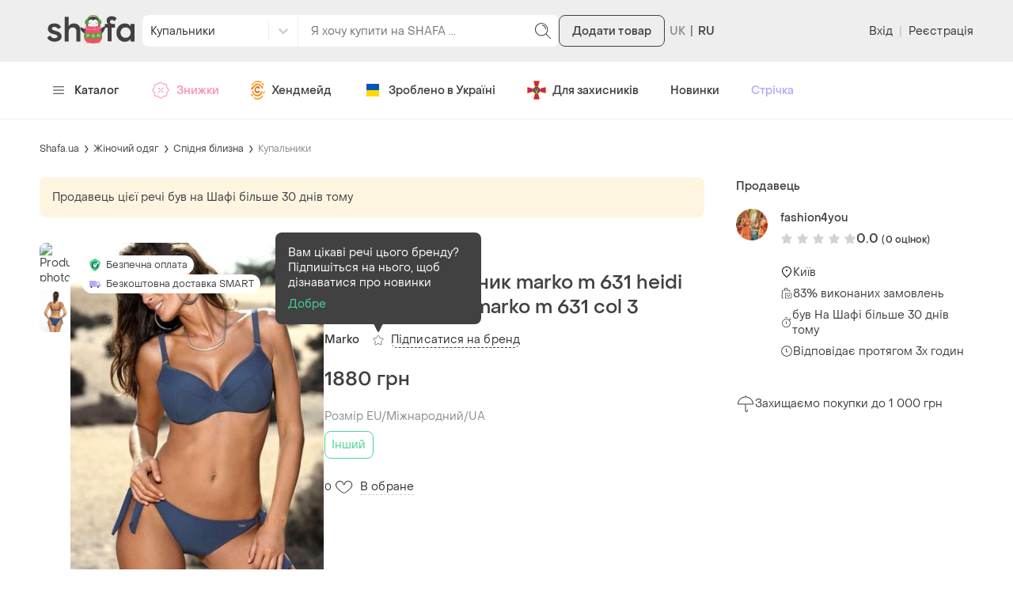

--- FILE ---
content_type: text/html; charset=utf-8
request_url: https://shafa.ua/uk/women/nizhnee-bele-i-kupalniki/kupalniki/128422909-zhenskiy-kupalnik-bikini-marko-m-631-col-3-44d-siniy
body_size: 17978
content:

    <!doctype html>
    <html lang='uk' >
      <head>
        <meta charset='utf-8' />
        <title data-rh="true">Жіночий купальник marko m 631 heidi col 3 44d синій marko m 631 col 3 — ціна 1880 грн у каталозі Купальники ✓ Купити жіночі речі за доступною ціною на Шафі | Україна #128422909 | Шафа</title>
        <meta data-rh="true" name="viewport" content="width=device-width, initial-scale=1.0"/><meta data-rh="true" name="msapplication-TileColor" content="#000000"/><meta data-rh="true" name="msapplication-TileImage" content="https://shafa.c.prom.st/build/static/img/meta/mstile-144x144..png"/><meta data-rh="true" name="apple-mobile-web-app-status-bar-style" content="#8FDBB0"/><meta data-rh="true" name="p:domain_verify" content="2befc6ff4a9e8cc4994d706aa182b1cc"/><meta data-rh="true" name="theme-color" content="#eeeeee"/><meta data-rh="true" property="og:title" content="Жіночий купальник marko m 631 heidi col 3 44d синій marko m 631 col 3 Marko за 1880 грн | Шафа"/><meta data-rh="true" name="twitter:title" content="Жіночий купальник marko m 631 heidi col 3 44d синій marko m 631 col 3 Marko за 1880 грн | Шафа"/><meta data-rh="true" name="description" content="Купити Жіночий купальник marko m 631 heidi col 3 44d синій marko m 631 col 3 на Шафі недорого ✓ Бренд: Marko ✓ Розділ: Інший ✓ Колір: Синій ✓ Замовляйте за вигідною ціною в каталозі Купальники на Шафі із доставкою по Україні #128422909"/><meta data-rh="true" property="og:description" content="Ціна: 1880 грн. — Жіночий купальник marko m 631 heidi col 3 44d синій marko m 631 col 3 Marko, #128422909, Кольори: Синій, Розміри: Інший. Купити на Шафі недорого"/><meta data-rh="true" name="twitter:description" content="Ціна: 1880 грн. — Жіночий купальник marko m 631 heidi col 3 44d синій marko m 631 col 3 Marko, #128422909, Кольори: Синій, Розміри: Інший. Купити на Шафі недорого"/><meta data-rh="true" name="robots" content="noindex, nofollow"/><meta data-rh="true" property="al:ios:url" content="https://shafa.ua/uk/women/nizhnee-bele-i-kupalniki/kupalniki/128422909-zhenskiy-kupalnik-bikini-marko-m-631-col-3-44d-siniy"/><meta data-rh="true" property="al:ios:app_store_id" content="1402020028"/><meta data-rh="true" property="al:ios:app_name" content="Shafa"/><meta data-rh="true" property="al:android:url" content="https://shafa.ua/uk/women/nizhnee-bele-i-kupalniki/kupalniki/128422909-zhenskiy-kupalnik-bikini-marko-m-631-col-3-44d-siniy"/><meta data-rh="true" property="al:android:package" content="shafa.odejda.obuv.aksessuary"/><meta data-rh="true" property="al:android:app_name" content="Shafa"/><meta data-rh="true" property="og:site_name" content="Шафа"/><meta data-rh="true" property="og:type" content="product"/><meta data-rh="true" property="og:brand" content="Marko"/><meta data-rh="true" property="og:availability" content="instock"/><meta data-rh="true" property="og:url" content="https://shafa.ua/uk/women/nizhnee-bele-i-kupalniki/kupalniki/128422909-zhenskiy-kupalnik-bikini-marko-m-631-col-3-44d-siniy"/><meta data-rh="true" property="og:image" content="https://images.shafastatic.net/1212957256"/><meta data-rh="true" name="twitter:card" content="summary"/><meta data-rh="true" name="twitter:image" content="https://images.shafastatic.net/1212957256"/>
        <link data-rh="true" rel="preload" as="image" href="https://image-thumbs.shafastatic.net/1212957256_310_430"/><link data-rh="true" href="https://shafa.ua/uk/women/nizhnee-bele-i-kupalniki/kupalniki/128422909-zhenskiy-kupalnik-bikini-marko-m-631-col-3-44d-siniy" rel="alternate" hrefLang="x-default"/><link data-rh="true" href="https://shafa.ua/uk/women/nizhnee-bele-i-kupalniki/kupalniki/128422909-zhenskiy-kupalnik-bikini-marko-m-631-col-3-44d-siniy" rel="alternate" hrefLang="uk"/><link data-rh="true" href="https://shafa.ua/women/nizhnee-bele-i-kupalniki/kupalniki/128422909-zhenskiy-kupalnik-bikini-marko-m-631-col-3-44d-siniy" rel="alternate" hrefLang="ru"/><link data-rh="true" rel="image_src" href="https://shafa.c.prom.st/build/static/img/meta/shafa-og-image-new-min..png"/><link data-rh="true" rel="apple-touch-icon" sizes="57x57" href="https://shafa.c.prom.st/build/static/img/meta/apple-touch-icon-57x57..png"/><link data-rh="true" rel="apple-touch-icon" sizes="60x60" href="https://shafa.c.prom.st/build/static/img/meta/apple-touch-icon-60x60..png"/><link data-rh="true" rel="apple-touch-icon" sizes="72x72" href="https://shafa.c.prom.st/build/static/img/meta/apple-touch-icon-72x72..png"/><link data-rh="true" rel="apple-touch-icon" sizes="76x76" href="https://shafa.c.prom.st/build/static/img/meta/apple-touch-icon-76x76..png"/><link data-rh="true" rel="apple-touch-icon" sizes="114x114" href="https://shafa.c.prom.st/build/static/img/meta/apple-touch-icon-114x114..png"/><link data-rh="true" rel="apple-touch-icon" sizes="120x120" href="https://shafa.c.prom.st/build/static/img/meta/apple-touch-icon-120x120..png"/><link data-rh="true" rel="apple-touch-icon" sizes="144x144" href="https://shafa.c.prom.st/build/static/img/meta/apple-touch-icon-144x144..png"/><link data-rh="true" rel="apple-touch-icon" sizes="152x152" href="https://shafa.c.prom.st/build/static/img/meta/apple-touch-icon-152x152..png"/><link data-rh="true" rel="apple-touch-icon" sizes="180x180" href="https://shafa.c.prom.st/build/static/img/meta/apple-touch-icon-180x180..png"/><link data-rh="true" rel="icon" type="image/png" href="https://shafa.c.prom.st/build/static/img/meta/favicon-16x16-min..png" sizes="16x16"/><link data-rh="true" rel="icon" type="image/png" href="https://shafa.c.prom.st/build/static/img/meta/favicon-32x32-min..png" sizes="32x32"/><link data-rh="true" rel="icon" type="image/png" href="https://shafa.c.prom.st/build/static/img/meta/favicon-96x96-min..png" sizes="96x96"/><link data-rh="true" rel="icon" type="image/png" href="https://shafa.c.prom.st/build/static/img/meta/android-chrome-192x192-min..png" sizes="192x192"/><link data-rh="true" rel="dns-prefetch" href="//assets.shafastatic.net"/><link data-rh="true" rel="dns-prefetch" href="//avatars.shafastatic.net"/><link data-rh="true" rel="dns-prefetch" href="//image-thumbnails.shafastatic.net"/><link data-rh="true" rel="dns-prefetch" href="//image-thumbnails.shafastatic.net" crossOrigin="anonymous"/><link data-rh="true" rel="image_src" href="https://images.shafastatic.net/1212957256"/><link data-rh="true" rel="canonical" href="https://shafa.ua/uk/women/nizhnee-bele-i-kupalniki/kupalniki/128422909-zhenskiy-kupalnik-bikini-marko-m-631-col-3-44d-siniy"/>

        <link data-chunk="ssr_spa_entry" rel="stylesheet" href="https://shafa.c.prom.st/build/css/ssr_spa_entry.9b938ded5caf35e2e531.css">
<link data-chunk="pages-ProductDetailsPage" rel="stylesheet" href="https://shafa.c.prom.st/build/2946.7e5fb32cf1987d2f93b0.css">
<link data-chunk="pages-ProductDetailsPage" rel="stylesheet" href="https://shafa.c.prom.st/build/6074.a661a443df54e7d90fc5.css">

        <link rel="preload" as="script" href="https://shafa.c.prom.st/build/shared.2a3d86cae963cb3fde8e.js"><link rel="preload" as="script" href="https://shafa.c.prom.st/build/ssr_spa_entry.6377d6b0d93c3c438d2b.js"><link rel="preload" as="script" href="https://shafa.c.prom.st/build/4631.ee1e809cc0840bf7aed6.js"><link rel="preload" as="script" href="https://shafa.c.prom.st/build/4589.66329d2db2e952a75328.js"><link rel="preload" as="script" href="https://shafa.c.prom.st/build/649.e467e77508d6c632cc2d.js"><link rel="preload" as="script" href="https://shafa.c.prom.st/build/189.ec857a0270e287a427a8.js"><link rel="preload" as="script" href="https://shafa.c.prom.st/build/3601.19c1f1cded0638d72e2d.js"><link rel="preload" as="script" href="https://shafa.c.prom.st/build/4842.f1b7ed0bf1747a34c5d6.js"><link rel="preload" as="script" href="https://shafa.c.prom.st/build/673.ca6961b469fe9dc497e5.js"><link rel="preload" as="script" href="https://shafa.c.prom.st/build/1993.d93b4ac406749e1bbb9b.js"><link rel="preload" as="script" href="https://shafa.c.prom.st/build/6045.977e668f93fd8ae9db0d.js"><link rel="preload" as="script" href="https://shafa.c.prom.st/build/9889.c9a3310198ac91e28333.js"><link rel="preload" as="script" href="https://shafa.c.prom.st/build/7374.36cafba3429e14db064f.js"><link rel="preload" as="script" href="https://shafa.c.prom.st/build/8958.a50104320199902f5c44.js"><link rel="preload" as="script" href="https://shafa.c.prom.st/build/8001.23c98d8e7eb1556fc60e.js"><link rel="preload" as="script" href="https://shafa.c.prom.st/build/1320.f8b0cc71f9bd146ad823.js"><link rel="preload" as="script" href="https://shafa.c.prom.st/build/2946.e94b39b637e43dadbe58.js"><link rel="preload" as="script" href="https://shafa.c.prom.st/build/9315.4c628c96ed4c698c17be.js"><link rel="preload" as="script" href="https://shafa.c.prom.st/build/1994.aa64ea5f4629459bc02e.js"><link rel="preload" as="script" href="https://shafa.c.prom.st/build/pages-ProductDetailsPage.4718322dc747721257e3.js">

        
    <script type="text/javascript">
      window.dataLayer = window.dataLayer || [];
      function gtag(){dataLayer.push(arguments);}
      gtag('js', new Date());
    </script>
  
        
    <script type="text/javascript">
      !function(t, e, c, n) {
        // Fix naming (client will be uploaded to _sc variable, link this variable with esTrackingClient variable)
        // Currently _sc is undefined, so need to make empty object for link
        window._sc = {};
        window.esTrackingClient = _sc;
        var s = e.createElement(c);
        s.async = 1, s.src = "https://script.esputnik.com/" + n + "/sc.js";
        var r = e.scripts[0];
        r.parentNode.insertBefore(s, r)
      }(window, document, 'script', "9FEF59165B1247659D2A32CCAF05E7A1");
    </script>
  
        
    <script type="text/javascript">
      !function(f,b,e,v,n,t,s){if(f.fbq)return;n=f.fbq=function(){n.callMethod?
        n.callMethod.apply(n,arguments):n.queue.push(arguments)};if(!f._fbq)f._fbq=n;
        n.push=n;n.loaded=!0;n.version='2.0';n.queue=[];t=b.createElement(e);t.async=!0;
        t.src=v;s=b.getElementsByTagName(e)[0];s.parentNode.insertBefore(t,s)}(window,
        document,'script','https://connect.facebook.net/en_US/fbevents.js');

      window.addEventListener('load', function() {
        fbq('init', `1725697687474407`);
        fbq('track', 'PageView');
      });
    </script>

    <noscript>
      <img
        alt="-"
        height="1"
        width="1"
        style="display:none"
        src="https://www.facebook.com/tr?id=1725697687474407&ev=PageView&noscript=1"
      />
    </noscript>
  
        
    <script type="text/javascript">
      (function (w,d,dn,t){w[dn]=w[dn]||[];w[dn].push({eventType:'init',value:t,dc:''});
        var f=d.getElementsByTagName('script')[0],c=d.createElement('script');c.async=true;
        c.src='https://tags.creativecdn.com/Ucd0Z4LT2bTI0vpzr3aE.js';
        f.parentNode.insertBefore(c,f);})(window,document,'rtbhEvents','Ucd0Z4LT2bTI0vpzr3aE');
    </script>
  
      </head>

      <body >
        
    <script type="text/javascript">
      window.clerkStats = [];
      window.CLERK_CONFIG = {
        endpointUrl: "https://tracker.shafa.ua/endpoint",
        mirrorDimensions: [
        'controller',
        'ab_test',
        'vid',
      ],
        complexDimensions: [],
      };
    </script>
  

        <div id='app'><link rel="preload" as="image" href="https://image-thumbs.shafastatic.net/1212957256_310_430" fetchPriority="high"/><link rel="preload" as="image" href="https://shafa.c.prom.st/build/src/components/AppsPromotionQRCode/images/footer..png"/><div class=""><div class="PT97Yy"><header><div class="jMHwEd"><div class="n4mJSR"><div class="jrtgq7"><div class="ThM_Du"><section class="YJ8Hgr"><a class="rJeIDP BWnpYH XNlOrx" href="/"><svg xmlns="http://www.w3.org/2000/svg" fill="#414141" viewBox="0 0 128 36" width="130" height="36"><path fill-rule="evenodd" d="M65.537 10.143c3.436 0 6.254 1.309 8.386 3.89v-3.309h5.864V35.42h-5.864v-3.333C71.797 34.662 68.98 35.978 65.54 36c-3.533 0-6.494-1.25-8.802-3.718-2.335-2.47-3.52-5.576-3.52-9.234 0-3.641 1.185-6.74 3.52-9.21 2.316-2.452 5.277-3.695 8.8-3.695m48.213 0c3.436 0 6.254 1.309 8.387 3.89v-3.309H128V35.42h-5.863v-3.333c-2.128 2.576-4.946 3.892-8.385 3.914-3.533 0-6.494-1.25-8.803-3.718-2.334-2.47-3.518-5.576-3.518-9.234 0-3.641 1.184-6.74 3.519-9.21 2.316-2.452 5.277-3.695 8.8-3.695m-103.007-.02c4.432 0 7.906 1.645 9.82 5.495l-4.644 2.485c-.993-2.135-3.333-3.15-5.248-3.15-1.772 0-3.651.805-3.651 2.275 0 1.575 1.524 2.485 5.637 3.43l.227.056c5.485 1.375 8.177 3.774 8.282 7.434.072 1.855-.531 3.465-1.808 4.76-1.808 1.82-4.928 2.906-8.544 2.906-4.964 0-8.97-2.17-10.814-5.916l4.715-2.73c1.383 2.485 3.475 3.815 6.17 3.815 1.878 0 4.502-.77 4.502-2.52 0-1.645-2.375-2.52-5.956-3.325-5.39-1.084-8.332-3.78-8.226-7.595.107-4.585 3.758-7.42 9.538-7.42M31.67.713V13.75c1.826-2.394 4.331-3.607 7.458-3.607 2.89 0 5.475.974 7.091 2.672 1.678 1.785 2.528 4.18 2.528 7.12V35.42H42.92V21.678c0-1.834-.482-3.26-1.471-4.358-.975-1.06-2.314-1.598-3.979-1.598-1.745 0-3.158.563-4.2 1.67-1.06 1.108-1.599 2.58-1.599 4.379v13.648h-5.863V.713zM93.816.016c3.116-.176 6.212 1.107 7.936 2.708l-2.875 4.274C97.6 5.877 95.86 4.931 94.263 5.281c-1.384.316-2.237 1.332-2.237 2.558 0 1.507 1.35 2.838 2.911 2.873h4.365v5.291H94.44v19.411h-5.856V16.003H84.43v-5.29h4.827c-1.171-.912-2.556-2.629-2.307-5.222C87.2 2.934 89.333.27 93.816.016m-27.22 15.707c-2.115 0-3.89.704-5.274 2.093-1.43 1.41-2.124 3.122-2.124 5.232 0 2.097.714 3.865 2.122 5.255 1.386 1.39 3.161 2.095 5.276 2.095 2.084 0 3.843-.705 5.227-2.094 1.394-1.398 2.1-3.166 2.1-5.256 0-2.074-.707-3.834-2.1-5.232-1.384-1.39-3.143-2.093-5.227-2.093m48.213 0c-2.115 0-3.89.704-5.274 2.093-1.429 1.41-2.124 3.122-2.124 5.232 0 2.097.715 3.865 2.123 5.255 1.386 1.39 3.16 2.095 5.275 2.095 2.085 0 3.843-.705 5.228-2.094 1.393-1.398 2.1-3.166 2.1-5.256 0-2.074-.707-3.834-2.1-5.232-1.385-1.39-3.143-2.093-5.228-2.093" clip-rule="evenodd"></path></svg></a></section><section class="z6MTNO"><div class="H7RPkC"><div class="YO572Z"><div class="qSnxuT"><style data-emotion="css fyq6mk-container">.css-fyq6mk-container{position:relative;box-sizing:border-box;width:100%;}</style><div class="alnmhj css-fyq6mk-container" id="header-catalog-select"><style data-emotion="css 7pg0cj-a11yText">.css-7pg0cj-a11yText{z-index:9999;border:0;clip:rect(1px, 1px, 1px, 1px);height:1px;width:1px;position:absolute;overflow:hidden;padding:0;white-space:nowrap;}</style><span id="react-select-880576-live-region" class="css-7pg0cj-a11yText"></span><span aria-live="polite" aria-atomic="false" aria-relevant="additions text" role="log" class="css-7pg0cj-a11yText"></span><style data-emotion="css 1malprb-control">.css-1malprb-control{-webkit-align-items:center;-webkit-box-align:center;-ms-flex-align:center;align-items:center;cursor:pointer;display:-webkit-box;display:-webkit-flex;display:-ms-flexbox;display:flex;-webkit-box-flex-wrap:wrap;-webkit-flex-wrap:wrap;-ms-flex-wrap:wrap;flex-wrap:wrap;-webkit-box-pack:justify;-webkit-justify-content:space-between;justify-content:space-between;min-height:38px;outline:0!important;position:relative;-webkit-transition:all 100ms;transition:all 100ms;background-color:hsl(0, 0%, 100%);border-color:hsl(0, 0%, 80%);border-radius:0;border-style:solid;border-width:1px;box-sizing:border-box;border:none;height:40px;border-right:1px solid #eee;border-top-left-radius:8px;border-bottom-left-radius:8px;}.css-1malprb-control:hover{border-color:hsl(0, 0%, 70%);}</style><div class="css-1malprb-control"><style data-emotion="css hlgwow">.css-hlgwow{-webkit-align-items:center;-webkit-box-align:center;-ms-flex-align:center;align-items:center;display:grid;-webkit-flex:1;-ms-flex:1;flex:1;-webkit-box-flex-wrap:wrap;-webkit-flex-wrap:wrap;-ms-flex-wrap:wrap;flex-wrap:wrap;-webkit-overflow-scrolling:touch;position:relative;overflow:hidden;padding:2px 8px;box-sizing:border-box;}</style><div class="css-hlgwow"><style data-emotion="css 1dimb5e-singleValue">.css-1dimb5e-singleValue{grid-area:1/1/2/3;max-width:100%;overflow:hidden;text-overflow:ellipsis;white-space:nowrap;color:hsl(0, 0%, 20%);margin-left:2px;margin-right:2px;box-sizing:border-box;}</style><div class="css-1dimb5e-singleValue">Всі категорії</div><style data-emotion="css 1hac4vs-dummyInput">.css-1hac4vs-dummyInput{background:0;border:0;caret-color:transparent;font-size:inherit;grid-area:1/1/2/3;outline:0;padding:0;width:1px;color:transparent;left:-100px;opacity:0;position:relative;-webkit-transform:scale(.01);-moz-transform:scale(.01);-ms-transform:scale(.01);transform:scale(.01);}</style><input id="react-select-880576-input" tabindex="0" inputMode="none" aria-autocomplete="list" aria-expanded="false" aria-haspopup="true" role="combobox" aria-activedescendant="" aria-readonly="true" class="css-1hac4vs-dummyInput" value=""/></div><style data-emotion="css 1wy0on6">.css-1wy0on6{-webkit-align-items:center;-webkit-box-align:center;-ms-flex-align:center;align-items:center;-webkit-align-self:stretch;-ms-flex-item-align:stretch;align-self:stretch;display:-webkit-box;display:-webkit-flex;display:-ms-flexbox;display:flex;-webkit-flex-shrink:0;-ms-flex-negative:0;flex-shrink:0;box-sizing:border-box;}</style><div class="css-1wy0on6"><style data-emotion="css xk7zj3-indicatorSeparator">.css-xk7zj3-indicatorSeparator{-webkit-align-self:stretch;-ms-flex-item-align:stretch;align-self:stretch;width:1px;background-color:#f0f0f0;margin-bottom:8px;margin-top:8px;box-sizing:border-box;}</style><span class="css-xk7zj3-indicatorSeparator"></span><style data-emotion="css 1xc3v61-indicatorContainer">.css-1xc3v61-indicatorContainer{display:-webkit-box;display:-webkit-flex;display:-ms-flexbox;display:flex;-webkit-transition:color 150ms;transition:color 150ms;color:hsl(0, 0%, 80%);padding:8px;box-sizing:border-box;}.css-1xc3v61-indicatorContainer:hover{color:hsl(0, 0%, 60%);}</style><div class="css-1xc3v61-indicatorContainer" aria-hidden="true"><style data-emotion="css 8mmkcg">.css-8mmkcg{display:inline-block;fill:currentColor;line-height:1;stroke:currentColor;stroke-width:0;}</style><svg height="20" width="20" viewBox="0 0 20 20" aria-hidden="true" focusable="false" class="css-8mmkcg"><path d="M4.516 7.548c0.436-0.446 1.043-0.481 1.576 0l3.908 3.747 3.908-3.747c0.533-0.481 1.141-0.446 1.574 0 0.436 0.445 0.408 1.197 0 1.615-0.406 0.418-4.695 4.502-4.695 4.502-0.217 0.223-0.502 0.335-0.787 0.335s-0.57-0.112-0.789-0.335c0 0-4.287-4.084-4.695-4.502s-0.436-1.17 0-1.615z"></path></svg></div></div></div></div></div><form class="zNCCU2" action="/uk/clothes" method="GET"><div class="q5lJJE i2LSBp"><div class="HYJ28p"><input class="XVTi12 lsZsBN" placeholder="Я хочу купити на SHAFA ..." autoComplete="off" name="search_text" value=""/></div></div><button type="submit" class="vFhB6y elUm1F _9k26a" theme="text"><svg xmlns="http://www.w3.org/2000/svg" viewBox="0 0 24 24" class="t9wA7M" width="24" height="24"><path d="m21.8 21.2-5.5-5.5c1.2-1.4 2-3.4 2-5.4 0-4.5-3.7-8.2-8.2-8.2S2 5.7 2 10.2s3.7 8.2 8.2 8.2c2 0 4-.8 5.4-2.1l5.5 5.5c.1.1.2.1.4.1s.3 0 .4-.1.1-.4-.1-.6m-11.6-3.8c-4 0-7.2-3.2-7.2-7.2S6.2 3 10.2 3s7.2 3.2 7.2 7.2-3.2 7.2-7.2 7.2"></path><path d="M16 9.1c-.8-2.8-1.9-3.9-4.7-4.7-.3-.1-.5.1-.6.3-.1.3.1.5.3.6 2.4.7 3.3 1.6 4 4 .1.2.3.4.5.4h.1c.3-.1.5-.4.4-.6"></path></svg></button></form></div></div><button type="button" class="vFhB6y IR7Ccs eMJtnW" theme="secondary">Додати товар</button></section><div class="J_cBfQ"><div class="iXnl_h" data-lang="UK"></div><a class="rJeIDP W4QOXJ nn27WV" href="/women/nizhnee-bele-i-kupalniki/kupalniki/128422909-zhenskiy-kupalnik-bikini-marko-m-631-col-3-44d-siniy"><span class="I57Hyw">RU</span></a></div><section class="ity1pI"><div class="j_RIhu"><button type="button" class="vFhB6y elUm1F lUtTok" theme="text">Вхід</button><span class="AVWVvP">|</span><button type="button" class="vFhB6y elUm1F lUtTok" theme="text">Реєстрація</button></div></section></div></div></div></div><div class="dq6rYk"><div class="jrtgq7"><ul class="rK8sjF"><li class="RDRdYv"><button type="button" theme="text" class="vFhB6y elUm1F xIq6aC"><svg xmlns="http://www.w3.org/2000/svg" viewBox="0 0 512 512" class="kLWq8w" width="16" height="14"><path d="M491.318 235.318H20.682C9.26 235.318 0 244.577 0 256s9.26 20.682 20.682 20.682h470.636c11.423 0 20.682-9.259 20.682-20.682s-9.259-20.682-20.682-20.682m0-156.879H20.682C9.26 78.439 0 87.699 0 99.121s9.26 20.682 20.682 20.682h470.636c11.423 0 20.682-9.26 20.682-20.682s-9.259-20.682-20.682-20.682m0 313.758H20.682C9.26 392.197 0 401.456 0 412.879s9.26 20.682 20.682 20.682h470.636c11.423 0 20.682-9.259 20.682-20.682s-9.259-20.682-20.682-20.682"></path></svg>Каталог</button></li><li class="RDRdYv"><a class="rJeIDP W4QOXJ rKHfxF d_MHIo" href="/uk/dynamic-collections/skidka-dnya"><svg xmlns="http://www.w3.org/2000/svg" viewBox="0 0 24 24" class="xpg_Sk" width="24" height="24"><path fill-rule="evenodd" d="m9.159 19.357 1.652 1.652q.123.122.263.215a1.68 1.68 0 0 0 2.114-.215l1.012-1.014a2.68 2.68 0 0 1 1.896-.785h1.432a1.68 1.68 0 0 0 1.681-1.681v-1.432c0-.71.283-1.393.785-1.896l1.014-1.013q.123-.123.215-.263a1.68 1.68 0 0 0-.215-2.113l-1.014-1.013a2.68 2.68 0 0 1-.785-1.896V6.471a1.68 1.68 0 0 0-1.681-1.681h-1.432c-.71 0-1.393-.283-1.896-.785l-1.012-1.013a1.68 1.68 0 0 0-2.377 0L9.798 4.005a2.68 2.68 0 0 1-1.896.785H6.47a1.68 1.68 0 0 0-1.681 1.681v1.432a2.68 2.68 0 0 1-.785 1.896L2.99 10.812q-.123.123-.216.263a1.68 1.68 0 0 0 .216 2.114L4.004 14.2c.502.503.785 1.185.785 1.896v1.432a1.68 1.68 0 0 0 1.681 1.681h2.335c.132 0 .26.053.354.146M10.524 1.94a2.68 2.68 0 0 1 3.37.343l1.014 1.013c.315.316.743.493 1.188.493h1.432c1.48 0 2.681 1.2 2.681 2.681v1.432c0 .445.177.873.493 1.188l1.013 1.014q.195.196.343.42a2.68 2.68 0 0 1-.343 3.37l-1.013 1.014a1.7 1.7 0 0 0-.493 1.188v1.432c0 1.48-1.2 2.681-2.681 2.681h-1.432c-.445 0-.873.177-1.188.493l-1.013 1.013q-.197.196-.421.343a2.68 2.68 0 0 1-3.37-.343L8.598 20.21H6.47a2.68 2.68 0 0 1-2.68-2.681v-1.432a1.68 1.68 0 0 0-.494-1.188l-1.013-1.013a2.68 2.68 0 0 1 0-3.791L3.296 9.09a1.68 1.68 0 0 0 .493-1.188V6.471c0-1.48 1.2-2.681 2.681-2.681h1.432c.445 0 .873-.177 1.188-.493l1.014-1.013q.197-.195.42-.343M8.645 14.646l6-6a.5.5 0 1 1 .708.708l-6 6a.5.5 0 0 1-.708-.708M9 10c0-.55.45-1 1-1s1 .45 1 1-.45 1-1 1-1-.45-1-1m4 4c0-.55.45-1 1-1s1 .45 1 1-.45 1-1 1-1-.45-1-1" clip-rule="evenodd"></path></svg>Знижки</a></li><li class="RDRdYv"><a class="rJeIDP W4QOXJ rKHfxF" href="/uk/dynamic-collections/craft-goods"><svg xmlns="http://www.w3.org/2000/svg" fill="none" viewBox="0 0 18 24" class="xpg_Sk" width="18"><g id="ic_crafta"><path fill="#F79421" d="M8.6 20.049c-1 0-3.2-.3-4.5-1.7-1.1-1.1-2.2-2.6-2.3-4.2 0-.7.1-2.3 1.1-1.6.5.4.6 1.8 1 2.7.9 1.8 2.2 2.5 4.5 2.5 2 0 3.4-1.6 4.1-3.2s1.8-1.7 2.4-.9c.5.8-1.8 6.2-6.3 6.4m4.5-14.4c1.2 1.2 2.9 2.1 2.3 3.7-.7 1.9-2-.4-3.2-2-1.1-1.5-2.7-2.5-5.1-1.4-2 .7-3.1 3.2-4.1 4.4-.7.7-1 1.3-2 1.3-.8 0-1.2-1.1-.9-1.7.4-1 1.9-2.2 2.6-2.8.8-.6 2.7-2.7 3.5-3.2 1.9-1.4 5.3.1 6.9 1.7"></path><path fill="#CE7529" d="M11.2 8.749c0 .5.1 1.1-.3 1.5-.3.4-1.7.6-1.7-.1-.1-1.3-1.9-1.3-2.4-.4-1.6 2.9 1.2 4.9 2.4 3.4 1-1.3 2.9-.6 1.8 1.3-.9 1.5-3 1.8-4.5 1s-1.9-2.6-1.8-4.2c.2-1.7 1.3-3.5 3-4.1 1.4-.5 3.5 0 3.5 1.6.1.8 0-.4 0 0"></path><path fill="#F9AA4C" d="M15.6 19.149c0 1.8-2.2 3.1-3.8 4.1-1.9 1-5.7 1.1-7.3-.4-.5-.5-1.4-1.5-.4-2.1.5-.3 1.9.9 3.3 1.1 1.9.2 3.5-.4 4.9-1.3.5-.4 3.2-3.2 3.3-1.4 0 .9 0-.6 0 0M6.7.349c1.9-.5 3-.4 4.8 0 1 .3 2.8 1.4 1.6 2.6-.8.8-2.1-.9-3.5-1-1.3-.2-2.5-.1-3.6.4-1.4.7-2.2 1.3-3.1 2.5-.7.8-1.9 2.6-2.2 1.6-.6-1.5 2.9-5.3 6-6.1"></path><path fill="#F79421" d="M16 6.449c-.7-.2-2.3-1.9-1.9-3.2.7-1.8 2.2 1.2 2.2 2 .1.2.4 1.4-.3 1.2m-13.7 14c-.7.3-2.5-3.2-2-3.7 1.1-1.2 2 1.5 2.3 2.4.2.8 0 1.2-.3 1.3m14-6.5c.6-.9 1.3-.8 1.4-.2 0 1.1-1.7 4.4-2.1 2.5-.2-.7.3-1.6.7-2.3"></path></g></svg>Хендмейд</a></li><li class="RDRdYv"><a class="rJeIDP W4QOXJ rKHfxF" href="/uk/dynamic-collections/made-in-ukraine"><svg xmlns="http://www.w3.org/2000/svg" fill="none" viewBox="0 0 24 24" class="xpg_Sk" width="24" height="24"><path fill="#2714D2" d="M4 5a1 1 0 0 1 1-1h14a1 1 0 0 1 1 1v7H4z"></path><path fill="#0057B8" d="M4 5a1 1 0 0 1 1-1h14a1 1 0 0 1 1 1v7H4z"></path><path fill="#2714D2" d="M4 12h16v7a1 1 0 0 1-1 1H5a1 1 0 0 1-1-1z"></path><path fill="#FFD800" d="M4 12h16v7a1 1 0 0 1-1 1H5a1 1 0 0 1-1-1z"></path></svg>Зроблено в Україні</a></li><li class="RDRdYv"><a class="rJeIDP W4QOXJ rKHfxF" href="/uk/dynamic-collections/dlya-viyskovih"><svg xmlns="http://www.w3.org/2000/svg" viewBox="0 0 24 24" class="xpg_Sk" width="24" height="24"><path fill="#FEDF00" d="M15.6 23.6H8.4L11 13 8.4 23.5zL13 13zq.15-.15 0 0"></path><path fill="#FEDF00" d="M23.5 15.7 13 13.1zV8.5L13 11.1l10.5-2.6zc.1-.1.1 0 0 0"></path><path fill="#FEDF00" d="m7.8 24 2.6-10.4h3.3v-3.2h-3.3v3.2L0 16.2V7.8l10.3 2.5L7.8 0h8.4l-2.5 10.3L24 7.8v8.4l-10.3-2.5L16.3 24z"></path><path fill="#D41A65" d="M8.4.5h7.2L13 11h-2zm15.1 7.9v7.2L13 13v-2zM8.4 23.5 11 13h2l2.6 10.5zM.5 15.6V8.4L11 11v2z"></path><path fill="#FEDF00" d="M12 16.7a4.7 4.7 0 1 0 0-9.4 4.7 4.7 0 0 0 0 9.4"></path><path fill="#29327D" d="M12 16.2a4.2 4.2 0 1 0 0-8.4 4.2 4.2 0 0 0 0 8.4"></path><path fill="#FEDF00" d="M12 8.2c-.5.7-.1 1-.2 2.7 0 .8-.3 1.5-.6 2.2-.7 0-.7-.8-.1-.8-.1-1.7-.3-2.8-1.4-3.5v5.6H11c.1.8.8 1.3 1 1.5.2-.3.9-.7 1-1.5h1.3V8.8c-1.2.6-1.3 1.7-1.4 3.5.6 0 .6.8-.1.8-.3-.7-.6-1.3-.6-2.2-.1-1.8.3-2-.2-2.7m-1.9 1.4c.5.7.5 1.4.6 2.4-.2.1-.3.3-.4.5h-.2zm3.8 0v2.8h-.2c0-.2-.2-.4-.4-.5.1-.9.1-1.6.6-2.3M12 12.2c.1.3.2.7.4 1-.2.1-.3.1-.4.3-.1-.1-.3-.2-.4-.3.2-.4.3-.7.4-1m-1.9.6h.2c.2.4.3.5.7.6 0 .2-.1.4-.1.6H10zm3.6 0h.3V14h-.9c0-.2 0-.4-.1-.6.4-.1.6-.2.7-.6m-2.3.7c.2 0 .4.2.4.5h-.5c.1-.2.1-.4.1-.5m1.2 0c0 .1 0 .3.1.5h-.5c0-.3.2-.5.4-.5m-1.2.8h.4v.8c-.2-.2-.4-.4-.4-.8m.8 0h.4c0 .3-.2.6-.4.8z"></path></svg>Для захисників</a></li><li class="RDRdYv"><a class="rJeIDP W4QOXJ rKHfxF" href="/uk/new-arrivals">Новинки</a></li><li class="RDRdYv"><a class="rJeIDP W4QOXJ rKHfxF u2OvC7" href="/uk/social/posts">Стрічка</a></li></ul><div class="_5_WEt"><div class="jrtgq7 WL6u0X"><div class="uXvTBT"><div class="IYcFNy"><ul class="hHFikI"><li class="SmxSyh"><a class="rJeIDP BWnpYH D1KnoO" href="/uk/dynamic-collections/craft-goods"><svg xmlns="http://www.w3.org/2000/svg" fill="none" viewBox="0 0 18 24" class="eVY5MR" width="24" height="24"><g id="ic_crafta"><path fill="#F79421" d="M8.6 20.049c-1 0-3.2-.3-4.5-1.7-1.1-1.1-2.2-2.6-2.3-4.2 0-.7.1-2.3 1.1-1.6.5.4.6 1.8 1 2.7.9 1.8 2.2 2.5 4.5 2.5 2 0 3.4-1.6 4.1-3.2s1.8-1.7 2.4-.9c.5.8-1.8 6.2-6.3 6.4m4.5-14.4c1.2 1.2 2.9 2.1 2.3 3.7-.7 1.9-2-.4-3.2-2-1.1-1.5-2.7-2.5-5.1-1.4-2 .7-3.1 3.2-4.1 4.4-.7.7-1 1.3-2 1.3-.8 0-1.2-1.1-.9-1.7.4-1 1.9-2.2 2.6-2.8.8-.6 2.7-2.7 3.5-3.2 1.9-1.4 5.3.1 6.9 1.7"></path><path fill="#CE7529" d="M11.2 8.749c0 .5.1 1.1-.3 1.5-.3.4-1.7.6-1.7-.1-.1-1.3-1.9-1.3-2.4-.4-1.6 2.9 1.2 4.9 2.4 3.4 1-1.3 2.9-.6 1.8 1.3-.9 1.5-3 1.8-4.5 1s-1.9-2.6-1.8-4.2c.2-1.7 1.3-3.5 3-4.1 1.4-.5 3.5 0 3.5 1.6.1.8 0-.4 0 0"></path><path fill="#F9AA4C" d="M15.6 19.149c0 1.8-2.2 3.1-3.8 4.1-1.9 1-5.7 1.1-7.3-.4-.5-.5-1.4-1.5-.4-2.1.5-.3 1.9.9 3.3 1.1 1.9.2 3.5-.4 4.9-1.3.5-.4 3.2-3.2 3.3-1.4 0 .9 0-.6 0 0M6.7.349c1.9-.5 3-.4 4.8 0 1 .3 2.8 1.4 1.6 2.6-.8.8-2.1-.9-3.5-1-1.3-.2-2.5-.1-3.6.4-1.4.7-2.2 1.3-3.1 2.5-.7.8-1.9 2.6-2.2 1.6-.6-1.5 2.9-5.3 6-6.1"></path><path fill="#F79421" d="M16 6.449c-.7-.2-2.3-1.9-1.9-3.2.7-1.8 2.2 1.2 2.2 2 .1.2.4 1.4-.3 1.2m-13.7 14c-.7.3-2.5-3.2-2-3.7 1.1-1.2 2 1.5 2.3 2.4.2.8 0 1.2-.3 1.3m14-6.5c.6-.9 1.3-.8 1.4-.2 0 1.1-1.7 4.4-2.1 2.5-.2-.7.3-1.6.7-2.3"></path></g></svg>Хендмейд</a></li><li class="SmxSyh"><a class="rJeIDP BWnpYH D1KnoO" href="/uk/dynamic-collections/made-in-ukraine"><svg xmlns="http://www.w3.org/2000/svg" fill="none" viewBox="0 0 24 24" class="eVY5MR" width="24" height="24"><path fill="#2714D2" d="M4 5a1 1 0 0 1 1-1h14a1 1 0 0 1 1 1v7H4z"></path><path fill="#0057B8" d="M4 5a1 1 0 0 1 1-1h14a1 1 0 0 1 1 1v7H4z"></path><path fill="#2714D2" d="M4 12h16v7a1 1 0 0 1-1 1H5a1 1 0 0 1-1-1z"></path><path fill="#FFD800" d="M4 12h16v7a1 1 0 0 1-1 1H5a1 1 0 0 1-1-1z"></path></svg>Зроблено в Україні</a></li><li class="SmxSyh"><a class="rJeIDP BWnpYH D1KnoO" href="/uk/dynamic-collections/dlya-viyskovih"><svg xmlns="http://www.w3.org/2000/svg" viewBox="0 0 24 24" class="eVY5MR" width="24" height="24"><path fill="#FEDF00" d="M15.6 23.6H8.4L11 13 8.4 23.5zL13 13zq.15-.15 0 0"></path><path fill="#FEDF00" d="M23.5 15.7 13 13.1zV8.5L13 11.1l10.5-2.6zc.1-.1.1 0 0 0"></path><path fill="#FEDF00" d="m7.8 24 2.6-10.4h3.3v-3.2h-3.3v3.2L0 16.2V7.8l10.3 2.5L7.8 0h8.4l-2.5 10.3L24 7.8v8.4l-10.3-2.5L16.3 24z"></path><path fill="#D41A65" d="M8.4.5h7.2L13 11h-2zm15.1 7.9v7.2L13 13v-2zM8.4 23.5 11 13h2l2.6 10.5zM.5 15.6V8.4L11 11v2z"></path><path fill="#FEDF00" d="M12 16.7a4.7 4.7 0 1 0 0-9.4 4.7 4.7 0 0 0 0 9.4"></path><path fill="#29327D" d="M12 16.2a4.2 4.2 0 1 0 0-8.4 4.2 4.2 0 0 0 0 8.4"></path><path fill="#FEDF00" d="M12 8.2c-.5.7-.1 1-.2 2.7 0 .8-.3 1.5-.6 2.2-.7 0-.7-.8-.1-.8-.1-1.7-.3-2.8-1.4-3.5v5.6H11c.1.8.8 1.3 1 1.5.2-.3.9-.7 1-1.5h1.3V8.8c-1.2.6-1.3 1.7-1.4 3.5.6 0 .6.8-.1.8-.3-.7-.6-1.3-.6-2.2-.1-1.8.3-2-.2-2.7m-1.9 1.4c.5.7.5 1.4.6 2.4-.2.1-.3.3-.4.5h-.2zm3.8 0v2.8h-.2c0-.2-.2-.4-.4-.5.1-.9.1-1.6.6-2.3M12 12.2c.1.3.2.7.4 1-.2.1-.3.1-.4.3-.1-.1-.3-.2-.4-.3.2-.4.3-.7.4-1m-1.9.6h.2c.2.4.3.5.7.6 0 .2-.1.4-.1.6H10zm3.6 0h.3V14h-.9c0-.2 0-.4-.1-.6.4-.1.6-.2.7-.6m-2.3.7c.2 0 .4.2.4.5h-.5c.1-.2.1-.4.1-.5m1.2 0c0 .1 0 .3.1.5h-.5c0-.3.2-.5.4-.5m-1.2.8h.4v.8c-.2-.2-.4-.4-.4-.8m.8 0h.4c0 .3-.2.6-.4.8z"></path></svg>Для захисників</a></li><li class="SmxSyh"><a class="rJeIDP BWnpYH D1KnoO" href="/uk/new-arrivals"><svg xmlns="http://www.w3.org/2000/svg" viewBox="0 0 24 24" class="eVY5MR" width="24" height="24"><path fill-rule="evenodd" d="M9.852 13.443h.48v7.595l7.256-10.479h-4.37V2.956L5.961 13.443zM10.335 22a.96.96 0 0 1-.963-.962v-6.634H5.96a.96.96 0 0 1-.849-.513.96.96 0 0 1 .06-.995l7.256-10.48a.95.95 0 0 1 1.077-.371.96.96 0 0 1 .675.918v6.634h3.41a.96.96 0 0 1 .79 1.508l-7.256 10.48a.96.96 0 0 1-.788.415" clip-rule="evenodd"></path></svg>Новинки</a></li><li class="SmxSyh"><a class="rJeIDP BWnpYH D1KnoO" href="/uk/brands"><svg xmlns="http://www.w3.org/2000/svg" viewBox="0 0 24 24" class="eVY5MR" width="24" height="24"><path d="M14.996 7.78a.87.87 0 0 1 1.1 0l.066.059.06.066c.26.32.26.78 0 1.1l-.06.066a.87.87 0 0 1-1.166.06l-.067-.06a.87.87 0 0 1 0-1.232z"></path><path d="M19.5 6.102c0-.885-.718-1.602-1.603-1.602h-4.385c-.371 0-.73.13-1.015.363l-.118.107-8.41 8.41a1.6 1.6 0 0 0 0 2.265l4.386 4.385.12.11c.63.514 1.559.477 2.145-.11l8.41-8.41c.3-.301.47-.708.47-1.133zm1 4.385c0 .605-.211 1.186-.59 1.649l-.173.191-8.41 8.41a2.6 2.6 0 0 1-3.482.179l-.197-.179-4.386-4.384a2.6 2.6 0 0 1 0-3.68l8.41-8.41.191-.173a2.6 2.6 0 0 1 1.649-.59h4.385A2.6 2.6 0 0 1 20.5 6.102z"></path><path d="M5.456 10.487a.5.5 0 0 1 .629-.065l.078.065 7.35 7.35.064.079a.5.5 0 0 1-.693.692l-.079-.065-7.35-7.35-.064-.077a.5.5 0 0 1 .065-.63"></path></svg>Бренди</a></li></ul></div></div></div></div></div></div><div class="ZbsCd1"><div class="yHA9tG stZnKc"><div class="ZTOXcD"><button type="button" class="vFhB6y elUm1F bOsjXo" theme="text"><svg xmlns="http://www.w3.org/2000/svg" viewBox="0 0 512 512" width="20" height="16"><path d="M491.318 235.318H20.682C9.26 235.318 0 244.577 0 256s9.26 20.682 20.682 20.682h470.636c11.423 0 20.682-9.259 20.682-20.682s-9.259-20.682-20.682-20.682m0-156.879H20.682C9.26 78.439 0 87.699 0 99.121s9.26 20.682 20.682 20.682h470.636c11.423 0 20.682-9.26 20.682-20.682s-9.259-20.682-20.682-20.682m0 313.758H20.682C9.26 392.197 0 401.456 0 412.879s9.26 20.682 20.682 20.682h470.636c11.423 0 20.682-9.259 20.682-20.682s-9.259-20.682-20.682-20.682"></path></svg></button><a href="/" class="HLdVWw"><svg xmlns="http://www.w3.org/2000/svg" fill="#414141" viewBox="0 0 128 36" class="S3g71o" width="72" height="20"><path fill-rule="evenodd" d="M65.537 10.143c3.436 0 6.254 1.309 8.386 3.89v-3.309h5.864V35.42h-5.864v-3.333C71.797 34.662 68.98 35.978 65.54 36c-3.533 0-6.494-1.25-8.802-3.718-2.335-2.47-3.52-5.576-3.52-9.234 0-3.641 1.185-6.74 3.52-9.21 2.316-2.452 5.277-3.695 8.8-3.695m48.213 0c3.436 0 6.254 1.309 8.387 3.89v-3.309H128V35.42h-5.863v-3.333c-2.128 2.576-4.946 3.892-8.385 3.914-3.533 0-6.494-1.25-8.803-3.718-2.334-2.47-3.518-5.576-3.518-9.234 0-3.641 1.184-6.74 3.519-9.21 2.316-2.452 5.277-3.695 8.8-3.695m-103.007-.02c4.432 0 7.906 1.645 9.82 5.495l-4.644 2.485c-.993-2.135-3.333-3.15-5.248-3.15-1.772 0-3.651.805-3.651 2.275 0 1.575 1.524 2.485 5.637 3.43l.227.056c5.485 1.375 8.177 3.774 8.282 7.434.072 1.855-.531 3.465-1.808 4.76-1.808 1.82-4.928 2.906-8.544 2.906-4.964 0-8.97-2.17-10.814-5.916l4.715-2.73c1.383 2.485 3.475 3.815 6.17 3.815 1.878 0 4.502-.77 4.502-2.52 0-1.645-2.375-2.52-5.956-3.325-5.39-1.084-8.332-3.78-8.226-7.595.107-4.585 3.758-7.42 9.538-7.42M31.67.713V13.75c1.826-2.394 4.331-3.607 7.458-3.607 2.89 0 5.475.974 7.091 2.672 1.678 1.785 2.528 4.18 2.528 7.12V35.42H42.92V21.678c0-1.834-.482-3.26-1.471-4.358-.975-1.06-2.314-1.598-3.979-1.598-1.745 0-3.158.563-4.2 1.67-1.06 1.108-1.599 2.58-1.599 4.379v13.648h-5.863V.713zM93.816.016c3.116-.176 6.212 1.107 7.936 2.708l-2.875 4.274C97.6 5.877 95.86 4.931 94.263 5.281c-1.384.316-2.237 1.332-2.237 2.558 0 1.507 1.35 2.838 2.911 2.873h4.365v5.291H94.44v19.411h-5.856V16.003H84.43v-5.29h4.827c-1.171-.912-2.556-2.629-2.307-5.222C87.2 2.934 89.333.27 93.816.016m-27.22 15.707c-2.115 0-3.89.704-5.274 2.093-1.43 1.41-2.124 3.122-2.124 5.232 0 2.097.714 3.865 2.122 5.255 1.386 1.39 3.161 2.095 5.276 2.095 2.084 0 3.843-.705 5.227-2.094 1.394-1.398 2.1-3.166 2.1-5.256 0-2.074-.707-3.834-2.1-5.232-1.384-1.39-3.143-2.093-5.227-2.093m48.213 0c-2.115 0-3.89.704-5.274 2.093-1.429 1.41-2.124 3.122-2.124 5.232 0 2.097.715 3.865 2.123 5.255 1.386 1.39 3.16 2.095 5.275 2.095 2.085 0 3.843-.705 5.228-2.094 1.393-1.398 2.1-3.166 2.1-5.256 0-2.074-.707-3.834-2.1-5.232-1.385-1.39-3.143-2.093-5.228-2.093" clip-rule="evenodd"></path></svg></a></div><div class="X7HsRG"><ul class="Lk5mrz"><li class="vD0k6e"><a class="rJeIDP V6v7ou zIRafg" href="/uk/my/subscribed-brands/products"><svg xmlns="http://www.w3.org/2000/svg" viewBox="0 0 24 24" class="dA894N" width="24" height="24"><path d="M12 17.555q.122 0 .23.057l5.087 2.652a.22.22 0 0 0 .137.027.23.23 0 0 0 .198-.26l-.931-5.708a.5.5 0 0 1 .14-.435l4.07-4.058a.24.24 0 0 0 .002-.333.23.23 0 0 0-.128-.065l-5.662-.872a.5.5 0 0 1-.372-.272l-2.568-5.16a.23.23 0 0 0-.133-.116.24.24 0 0 0-.171.013.23.23 0 0 0-.103.104L9.229 8.29a.5.5 0 0 1-.372.271l-5.664.872a.234.234 0 0 0-.19.27.24.24 0 0 0 .066.13l4.07 4.056a.5.5 0 0 1 .14.435l-.93 5.694a.233.233 0 0 0 .188.272.23.23 0 0 0 .143-.023l5.089-2.654a.5.5 0 0 1 .23-.057m5.515 3.232h.009zm-.09.505c-.2 0-.396-.049-.575-.143L12 18.62l-4.854 2.53a1.25 1.25 0 0 1-.775.125 1.235 1.235 0 0 1-1.008-1.422l.888-5.439-3.888-3.876a1.235 1.235 0 0 1 .676-2.095l5.41-.833L10.9 2.683c.12-.238.313-.433.548-.55a1.2 1.2 0 0 1 .935-.07c.313.103.567.323.714.62l2.453 4.928 5.409.833c.26.041.503.166.686.352a1.24 1.24 0 0 1-.01 1.742l-3.887 3.877.889 5.442c.089.726-.39 1.343-1.061 1.427h-.003q-.076.008-.148.008"></path></svg></a></li><li class="vD0k6e"><a class="rJeIDP V6v7ou zIRafg" href="/uk/notification"><svg xmlns="http://www.w3.org/2000/svg" viewBox="0 0 24 24" class="dA894N" width="24" height="24"><path fill-rule="evenodd" d="M20 18.5c0 .275-.225.5-.5.5h-15a.5.5 0 0 1-.5-.5v-1a.5.5 0 0 1 .5-.5h15c.275 0 .5.225.5.5zM12 21a1.5 1.5 0 0 1-1.415-1h2.829c-.206.582-.762 1-1.414 1M6 11c0-3.309 2.691-6 6-6s6 2.691 6 6v5H6zm13.5 5H19v-5c0-3.69-2.874-6.717-6.5-6.975V2.5a.5.5 0 0 0-1 0v1.525C7.874 4.283 5 7.31 5 11v5h-.5c-.827 0-1.5.673-1.5 1.5v1c0 .827.673 1.5 1.5 1.5h5.051c.232 1.14 1.242 2 2.449 2 1.208 0 2.217-.86 2.449-2H19.5c.827 0 1.5-.673 1.5-1.5v-1c0-.827-.673-1.5-1.5-1.5M11 7c-1.654 0-3 1.346-3 3a.5.5 0 0 0 1 0c0-1.103.897-2 2-2a.5.5 0 0 0 0-1" clip-rule="evenodd"></path></svg></a></li></ul><button type="button" class="vFhB6y elUm1F sdHDdA" theme="text"><svg xmlns="http://www.w3.org/2000/svg" viewBox="0 0 24 24" width="24" height="24"><path d="m21.8 21.2-5.5-5.5c1.2-1.4 2-3.4 2-5.4 0-4.5-3.7-8.2-8.2-8.2S2 5.7 2 10.2s3.7 8.2 8.2 8.2c2 0 4-.8 5.4-2.1l5.5 5.5c.1.1.2.1.4.1s.3 0 .4-.1.1-.4-.1-.6m-11.6-3.8c-4 0-7.2-3.2-7.2-7.2S6.2 3 10.2 3s7.2 3.2 7.2 7.2-3.2 7.2-7.2 7.2"></path><path d="M16 9.1c-.8-2.8-1.9-3.9-4.7-4.7-.3-.1-.5.1-.6.3-.1.3.1.5.3.6 2.4.7 3.3 1.6 4 4 .1.2.3.4.5.4h.1c.3-.1.5-.4.4-.6"></path></svg></button></div></div></div></header><div class="jrtgq7 slX0cp"><ul class="tU1Y3v"><li class="fgXqvF"><a class="rJeIDP V6v7ou LZLucc" href="/uk/">Shafa.ua</a></li><li class="fgXqvF"><a class="rJeIDP V6v7ou LZLucc" href="/uk/women">Жіночий одяг</a></li><li class="fgXqvF"><a class="rJeIDP V6v7ou LZLucc" href="/uk/women/nizhnee-bele-i-kupalniki">Спідня білизна</a></li><li class="fgXqvF"><a class="rJeIDP V6v7ou LZLucc" href="/uk/women/nizhnee-bele-i-kupalniki/kupalniki">Купальники</a></li></ul><div class="QZXGQq"><main class="DEoWyP"><div class=""><div class="lbnrTF"><div class="dXR6XN Mjdequ OUZIfE">Продавець цієї речі<!-- --> <!-- -->був<!-- --> <!-- -->на Шафі більше 30 днів тому</div></div><section class="MSdizt"><div class="rC7086"><div class="w6TI4C"><ul class="yFE28m WAwqT3"><li class="YQeccc"><div class="jc_l2A"><img data-product-photo="https://image-thumbs.shafastatic.net/1212957295_310_430" class="RugQy_ lazyload" data-src="https://image-thumbs.shafastatic.net/1212957295_310_430" alt="Product photo"/></div></li><li class="YQeccc"><div class="jc_l2A"><img data-product-photo="https://image-thumbs.shafastatic.net/1212957255_310_430" class="RugQy_ lazyload" data-src="https://image-thumbs.shafastatic.net/1212957255_310_430" alt="Product photo"/></div></li></ul><div class="qD3t1m"><div class="slick-slider V1u9gV slick-initialized" dir="ltr"><div class="slick-list"><div class="slick-track" style="width:300%;left:0%"><div data-index="0" class="slick-slide slick-active slick-current" tabindex="-1" aria-hidden="false" style="outline:none;width:33.333333333333336%"><div><div class="jc_l2A" tabindex="-1" style="width:100%;display:inline-block"><img fetchPriority="high" data-product-photo="https://image-thumbs.shafastatic.net/1212957256_310_430" class="RugQy_" src="https://image-thumbs.shafastatic.net/1212957256_310_430" alt="Product photo"/></div></div></div><div data-index="1" class="slick-slide" tabindex="-1" aria-hidden="true" style="outline:none;width:33.333333333333336%"><div><div class="jc_l2A" tabindex="-1" style="width:100%;display:inline-block"><img fetchPriority="auto" data-product-photo="https://image-thumbs.shafastatic.net/1212957295_310_430" class="RugQy_ lazyload" data-src="https://image-thumbs.shafastatic.net/1212957295_310_430" alt="Product photo"/></div></div></div><div data-index="2" class="slick-slide" tabindex="-1" aria-hidden="true" style="outline:none;width:33.333333333333336%"><div><div class="jc_l2A" tabindex="-1" style="width:100%;display:inline-block"><img fetchPriority="auto" data-product-photo="https://image-thumbs.shafastatic.net/1212957255_310_430" class="RugQy_ lazyload" data-src="https://image-thumbs.shafastatic.net/1212957255_310_430" alt="Product photo"/></div></div></div></div></div></div><div class="tKwlXn"><ul class="wh4iu2"><li class="xOJf0w"><svg xmlns="http://www.w3.org/2000/svg" fill="none" viewBox="0 0 24 24" class="BLR3Zr" width="16" height="16"><path fill="#48D597" d="M13.022 23.702c5.684-3.356 8.477-8.704 8.975-14.734.032-2.78-.16-3.251-1.445-4.073A1103 1103 0 0 0 13.07.316c-.626-.385-1.316-.437-1.959-.052a1282 1282 0 0 0-8.06 4.963c-.722.455-1.027 1.206-1.043 2.098-.032.909.032 1.8.16 2.674.9 6.065 3.774 10.662 8.735 13.668.706.42 1.413.455 2.119.035"></path><path fill="#414141" d="M12 19c3.753 0 6.5-2.747 6.5-6.5S15.753 6 12 6s-6.5 2.747-6.5 6.5S8.247 19 12 19m0-1.35c-2.526 0-4.17-2.035-4.17-5.15S9.474 7.35 12 7.35s4.17 2.035 4.17 5.15-1.644 5.15-4.17 5.15"></path><path fill="#fff" fill-rule="evenodd" d="M18.413 6.71a1 1 0 0 1 .177 1.403l-5.812 7.5a1 1 0 0 1-1.57.013L9.02 12.898a1 1 0 1 1 1.56-1.251l1.394 1.738 5.036-6.498a1 1 0 0 1 1.403-.177" clip-rule="evenodd"></path></svg><span class="JUMr5V">Безпечна оплата</span></li><li class="xOJf0w"><svg xmlns="http://www.w3.org/2000/svg" fill="none" viewBox="0 0 16 16" class="BLR3Zr" width="16" height="16"><path fill="#B6A9F7" fill-rule="evenodd" d="M15.113 8.974v2.415c0 .18-.131.325-.294.325h-1.64a1.5 1.5 0 0 0-.38-.876 1.26 1.26 0 0 0-.935-.427 1.26 1.26 0 0 0-.936.427c-.208.23-.347.535-.38.876h-.93c-.162 0-.294-.146-.294-.325V5.621c0-.179.132-.324.294-.324h3.363c.112 0 .21.069.26.17l1.83 3.336c.017-.012.043.15.042.17M10.97 6.586h1.617l.063.126.782 1.572.178.36h-2.86V6.586z" clip-rule="evenodd"></path><path fill="#B6A9F7" d="M1.68 4h6.818c.187 0 .357.084.48.22a.8.8 0 0 1 .199.529v6.22a.8.8 0 0 1-.2.529.65.65 0 0 1-.48.22H4.816a1.52 1.52 0 0 0-.38-.88 1.26 1.26 0 0 0-.936-.427c-.365 0-.696.163-.935.427a1.52 1.52 0 0 0-.38.88H1.68a.65.65 0 0 1-.48-.22.8.8 0 0 1-.199-.53V4.75c0-.206.076-.394.2-.53A.65.65 0 0 1 1.68 4"></path><path fill="#414141" d="M3.5 10.74c.283 0 .539.126.725.33s.3.488.3.8-.115.594-.3.799A.98.98 0 0 1 3.5 13a.98.98 0 0 1-.725-.331 1.2 1.2 0 0 1-.3-.8c0-.311.114-.594.3-.798a.98.98 0 0 1 .725-.332m8.363.001c.283 0 .54.126.725.33s.3.488.3.8-.115.594-.3.799a.98.98 0 0 1-.725.331.98.98 0 0 1-.725-.331 1.2 1.2 0 0 1-.3-.8c0-.311.115-.594.3-.798a.98.98 0 0 1 .725-.332"></path></svg><span class="JUMr5V">Безкоштовна доставка SMART</span></li></ul></div></div></div></div><div class="qNUm_K"><p class="nKEP34 jtMdSC">Видалений<span class="ksgLYi">1 шт</span></p><h1 class="njvg48 jy_0sv">Жіночий купальник marko m 631 heidi col 3 44d синій marko m 631 col 3</h1><div class="IAnkvW GTvwuI"><a class="rJeIDP V6v7ou G_NCfg" href="/uk/brands/marko">Marko</a><span class="prvC3B"><svg xmlns="http://www.w3.org/2000/svg" viewBox="0 0 24 24" class="BRs2sX" width="16" height="16"><path d="M17.2 21c-.2 0-.4 0-.5-.1L12 18.5l-4.6 2.4c-.2.1-.5.1-.7.1-.6-.1-1.1-.7-1-1.3l.8-5.1L2.8 11q-.3-.3-.3-.6c-.1-.7.4-1.3 1-1.4l5.1-.8L11 3.6c.1-.2.3-.4.5-.5q.45-.15.9 0c.3.1.5.3.7.6l2.3 4.6 5.1.7c.2 0 .5.2.7.3.5.5.4 1.2 0 1.6l-3.7 3.6.8 5.1c.1.7-.4 1.3-1 1.3z" class="st0"></path></svg></span><button type="button" class="vFhB6y elUm1F hBM6fL" theme="text">Підписатися на бренд</button></div><div class="UR8BDz lovlWL"><p class="azxZhr" data-product-price="1880 грн">1880 грн</p></div><div class="sDJaZy"><div><div class=""><p class="gMR3aX">Розмір EU/Міжнародний/UA</p><ul class="R_gci8"><li><button type="button" class="vFhB6y IR7Ccs iaEjTp" theme="secondary" data-product-size="Інший">Інший</button></li></ul></div></div></div><div class="v9cDJd"><div class="k56MtX"><button type="button" class="vFhB6y elUm1F mFUZib" theme="text"><span class="tCHXDu">0</span><svg xmlns="http://www.w3.org/2000/svg" viewBox="0 0 24 24" width="24" height="24"><path d="M16.9 5c1.3 0 2.3.4 3.1 1.2s1.2 1.9 1.2 3.1c0 1.1-.4 2-1.3 3.2-.6.8-2.2 2.5-3.7 3.8-1.1.9-3.3 2.7-4.5 2.7-1.3 0-3.8-2-4.6-2.7-1.5-1.2-3.1-2.9-3.7-3.7-.8-1-1.3-2-1.3-3.2 0-1.3.4-2.3 1.2-3.1s1.8-1.2 3.1-1.2c1.2 0 2.2.4 3.1 1.2.6.6 1 1.3 1.1 2.2.1.5.5.8 1 .8h.2c.5 0 .9-.3 1-.8.2-.8.5-1.6 1.1-2.2.8-.9 1.8-1.3 3-1.3m0-1c-1.5 0-2.8.5-3.8 1.5-.8.8-1.2 1.7-1.4 2.7h-.2c-.2-1-.7-1.9-1.4-2.7-1-1-2.3-1.5-3.8-1.5s-2.8.5-3.8 1.5S1 7.8 1 9.3s.7 2.7 1.5 3.8c.7.9 2.3 2.6 3.9 3.9 2 1.6 3.9 2.9 5.3 2.9 1.3 0 3.1-1.3 5.1-2.9 1.6-1.3 3.2-3.1 3.9-3.9.9-1.1 1.5-2.3 1.5-3.8s-.5-2.8-1.5-3.8S18.5 4 16.9 4"></path></svg><span class="rmUluJ">В обране</span></button></div></div></div></section></div><div style="min-height:20px"></div><div class="f8GiKL"><section><div class=""><h6 class="njvg48 zSlQ7w">Опис</h6><div class="m_BSz0"><p class="xWgNd3">Плотный раздельный купальник для женщин с большой грудью Marko Heidi M-631

Двухкомпонентный купальный костюм доступен в чашках D, E, F, G, H. Гладкий,
слегка спортивный вариант, с завязанными трусиками.

Бюстгальтер: идеальный дизайн для средней и большой груди. Жесткие чашки с
косточками у основания, без отжиманий, хорошо собирают грудь и удерживают ее в
нужном положении. V-образный вырез, женственный и элегантный. Бретели
регулируемые, несъемные. Цепочка застегивается сзади на пряжку.

Трусы: гладкие, комфортно завязанные по бокам. Цвета: Высококачественная ткань
Carvico Tessuti. Состав: 80% полиамид, 20% эластан.

Совет стилиста: этот костюм универсален, он всегда выглядит элегантно.
Связанные трусики будут идеально сидеть на бедрах, а усиленный бюстгальтер
соберет и укротит большие груди, красиво представив их в области декольте.</p></div></div></section><section class="Wnk4tX"><ul class=""><li class="KWwYZP"><p class="dAeAqs">Стан:</p><p class="GEL2FC">Новий</p></li><li class="KWwYZP"><p class="dAeAqs">Колір:</p><ul class="wYfmXv"><li class="J2Fuch"><span class="brxM1i" style="background:#3395D2"></span><a class="rJeIDP V6v7ou" href="/uk/women/nizhnee-bele-i-kupalniki/kupalniki/if/colors=11">Синій</a></li></ul></li><li class="KWwYZP"><p class="dAeAqs">Розмір:</p><ul class="wYfmXv"><li class="J2Fuch">Інший</li></ul></li><li class="KWwYZP"><p class="dAeAqs">Категорії:</p><ul class="wYfmXv"><li class="J2Fuch"><a class="rJeIDP V6v7ou" href="/uk/women/nizhnee-bele-i-kupalniki/kupalniki">Купальники</a></li><li class="J2Fuch"><a class="rJeIDP V6v7ou" href="/uk/women/nizhnee-bele-i-kupalniki">Спідня білизна</a></li></ul></li></ul></section></div></main><aside class="SjIkBY"><div style="min-height:20px"></div><div style="min-height:20px"></div><div style="min-height:20px"></div></aside><div class="DZ7ZON"><div class="L3Ddby"><div class="GAorDl"><p class="gx_5eV">Поділитися:</p><ul class="Ko5D8x"><li><button type="button" theme="text" class="vFhB6y elUm1F"><svg xmlns="http://www.w3.org/2000/svg" viewBox="0 0 24 24" class="_C4p2q" width="16" height="16"><path fill-rule="evenodd" d="M13.28 8.391V6.946c0-.694.437-.86.753-.86h1.92V3h-2.645c-2.941 0-3.6 2.285-3.6 3.77v1.621H8v3.604h1.726V21h3.425v-9.005h2.534l.11-1.416L16 8.39z" clip-rule="evenodd"></path></svg></button></li><li><button type="button" theme="text" class="vFhB6y elUm1F"><svg xmlns="http://www.w3.org/2000/svg" viewBox="0 0 24 24" class="_C4p2q" width="16" height="16"><path d="M17.801 3h3.066l-6.731 7.638L22 21h-6.171l-4.832-6.297L5.466 21H2.4l7.13-8.17L2 3h6.325l4.365 5.752zm-1.073 16.207h1.7L7.432 4.727H5.605z"></path></svg></button></li></ul></div></div><div style="min-height:20px"></div><div style="min-height:20px"></div><div style="min-height:20px"></div><div style="min-height:20px"></div><div style="min-height:20px"></div><div style="min-height:20px"></div><div id="similar-products"><div style="min-height:20px"></div></div><div style="min-height:20px"></div><div style="min-height:20px"></div><div style="min-height:20px"></div></div></div></div></div><footer class="s0XL4H"><div class="jrtgq7"><section class="k3D1kU"><div><div class="kpHMCt"><img width="90" height="90" class="H7G7jq" src="https://shafa.c.prom.st/build/src/components/AppsPromotionQRCode/images/footer..png"/><div><p class="fNVT_l">Завантажуйте додаток</p><p class="gZAyyg">Купуйте речі і спілкуйтесь у будь-якому місці</p></div></div><ul class="L9e0T_"><li><a class="rJeIDP W4QOXJ VPHn2C" href="https://apple.co/2pE66cJ" target="_blank" rel="noopener noreferrer"><img width="152" height="48" class="lazyload" data-src="https://shafa.c.prom.st/build/src/components/Footer/images/app-store-2x-min..jpg" alt="App Store"/></a></li><li><a class="rJeIDP W4QOXJ VPHn2C" href="https://play.google.com/store/apps/details?id=shafa.odejda.obuv.aksessuary" target="_blank" rel="noopener noreferrer"><img width="152" height="48" class="lazyload" data-src="https://shafa.c.prom.st/build/src/components/Footer/images/google-play-2x-min..jpg" alt="Google Play"/></a></li></ul></div><div><a class="rJeIDP V6v7ou" target="_blank" href="/uk/page/yak-tse-praciue">Як це працює?</a><p class="xK2RZb">Україна, 02121, місто Київ, Харківське шосе, будинок 201-203, літера 4Г</p></div><div><ul><li class="pQgbbC"><a class="rJeIDP V6v7ou" href="/uk/privacy-policy">Політика конфіденційності</a></li><li class="pQgbbC"><a class="rJeIDP V6v7ou" href="/uk/terms-of-service">Договір-оферта</a></li><li class="pQgbbC"><a class="rJeIDP V6v7ou" href="/uk/page/kontakty">Контакти</a></li></ul></div><div><p class="kHUHT3">Ми у соц.мережах</p><ul class="vcUC3Q"><li><a class="rJeIDP W4QOXJ anNY_U LG2Uix" href="https://www.facebook.com/shafa.ua" rel="noopener noreferrer">facebook</a></li><li><a class="rJeIDP W4QOXJ anNY_U sReUR2" href="https://www.instagram.com/shafaua" rel="noopener noreferrer">instagram</a></li><li><a class="rJeIDP W4QOXJ anNY_U SDoqLW" href="https://www.youtube.com/channel/UCWn_Jh5KFT_EImWHt7oCGDg" rel="noopener noreferrer">youtube</a></li></ul></div></section><section class="ZJQ2TB"><p>Речі за кліком серця. Всі права захищені</p><p class="qT_tg_">© 2026<!-- --> <a class="rJeIDP V6v7ou" href="/uk/">Shafa.ua</a></p></section></div></footer></div></div>

        <script type="application/javascript">
          window.BASE_TEMPLATE_SOURCE = 'ssr'
          window.IS_SPA_PAGE = true;
          window.__APOLLO_STATE__ = {"Region:uk":{"__typename":"Region","id":"uk","currencyName":"грн","phoneCode":"380","phoneLength":10,"phoneMaxLength":12,"phoneCheckRegexp":"^((\\+38)|(38)|8)?(0\\d{9})$"},"ROOT_QUERY":{"__typename":"Query","region":{"__ref":"Region:uk"},"logo":{"__typename":"LogoImageType","imageWeb":"https://uploads.shafastatic.net/uploads/2026/Jan/pingvi_logo_pV7ZVEr.svg","title":"pingvi_shafa"},"productReviews:{\"productId\":128422909}":{"__typename":"ProductReviewConnection","edges":[],"pageInfo":{"hasPreviousPage":false,"hasNextPage":true,"startCursor":"","endCursor":""}},"settings":{"__typename":"GlobalSettingsType","featureFlags":{"__typename":"FeatureFlagsType","multiplePriceChangeEnabled":true,"splitRefundEnabled":true,"schoolSaleEnabled":false,"enableDiscountPagePersonalized":true,"staticABTestFlag":false,"checkQuantityForNewState":false,"SHAF18704NewTopProductsAlgorithm":true,"SHAF19305NewBuyerAb":true,"SHAF19515NewPhoneNumberReveal":true,"SHAF19434GoogleOneTapLoginEnabled":false,"SHAF19654KviAb":false,"PRODUCTDetailsSpaEnabled":true,"PRODUCTDetailsSellerSpaEnabled":false,"SHAF19621CheckoutAuthorizationEnabled":true,"SHAF20278CheckoutRequiredEmailEnabled":false,"SHAF20305ScoreFormula7Test":false,"SHAF21020OrderAppPayEnabled":true,"SHAF21020SmartAppPayEnabled":true,"SHAF21020BalanceAppPayEnabled":true,"SHAF21020PromotionAppPayEnabled":true,"SHAF20467ScoreFormula8Test":false,"SHAF20715MarkAllNotificationsAsReadEnabled":true,"SHAF20847ReturnOrderEnabled":true,"SHAF20611ScoreFormula10Test":false,"SHAF21587ConnectiveOneChatBotEnabled":true,"SHAF21587TelegramEnabled":false,"SHAF21170SystemDialogGroupEnabled":true,"SHAF21270NewSocialAuthEnabled":false,"SHAF21349QuickFiltersEnabled":true,"SHAF21602NewSizes":false,"SHAF22152ShowAllCheckoutPaymentMethods":false,"SHAF22233MinuteOfSilenceModalEnabled":false,"SHAF2198ProductFormTitleTipsEnabled":false,"SHAF22651SellerVerification":false}},"me":null,"catalog({\"slug\":\"nizhnee-bele-i-kupalniki/kupalniki\"})":{"__ref":"CatalogType:40"},"product({\"id\":128422909})":{"__ref":"ProductType:128422909"},"productDetails({\"productId\":128422909})":{"__ref":"ProductDetails:128422909"},"viewer":null},"CatalogType:40":{"__typename":"CatalogType","id":40,"name":"Купальники","url":"/uk/women/nizhnee-bele-i-kupalniki/kupalniki","slug":"nizhnee-bele-i-kupalniki/kupalniki","namespace":{"__ref":"NamespaceType:women"}},"User:580333":{"__typename":"User","id":580333,"username":"fashion4you","ban":null,"sellerRatingInfo":{"__typename":"SellerRatingInfo","overallRating":"0.0","reviewsCount":0},"gender":"GENDER_MALE","hasRecentActivity":false,"fraudWarning":false,"isUserRestrictedByBankId":false,"thumbnail":"https://avatars.shafastatic.net/580333_new_avatar_type1680272936","shopName":null,"city":{"__ref":"City:5"},"orderRate":"83","isSubscribed":false,"isTopSeller":false,"middleResponseTime":"Відповідає протягом 3х годин","isNewSeller":false,"isPrivateSeller":false},"SizeType:12":{"__typename":"SizeType","id":"12"},"NamespaceType:women":{"__typename":"NamespaceType","id":"women","value":1},"BrandType:499":{"__typename":"BrandType","id":499,"name":"Marko","slug":"marko","isViewerSubscribed":false},"ProductType:128422909":{"__typename":"ProductType","id":128422909,"slug":"zhenskiy-kupalnik-bikini-marko-m-631-col-3-44d-siniy","owner":{"__ref":"User:580333"},"statusTitle":"DELETED","userStatusTitle":"DEFAULT","expirationStatus":null,"priceVariants":[{"__typename":"ProductVariantType","id":null,"size":{"__ref":"SizeType:12"}}],"catalog":{"__ref":"CatalogType:40"},"metaTitle":"Жіночий купальник marko m 631 heidi col 3 44d синій marko m 631 col 3 — ціна 1880 грн у каталозі Купальники ✓ Купити жіночі речі за доступною ціною на Шафі | Україна #128422909","metaDescription":"Купити Жіночий купальник marko m 631 heidi col 3 44d синій marko m 631 col 3 на Шафі недорого ✓ Бренд: Marko ✓ Розділ: Інший ✓ Колір: Синій ✓ Замовляйте за вигідною ціною в каталозі Купальники на Шафі із доставкою по Україні #128422909","brand":{"__ref":"BrandType:499"},"price":1880,"priceRange":null},"Photo:1212957256":{"__typename":"Photo","idStr":"1212957256","thumbnailUrl":"https://image-thumbs.shafastatic.net/1212957256_310_430","originalUrl":"https://images.shafastatic.net/1212957256","id":"1212957256"},"Photo:1212957295":{"__typename":"Photo","idStr":"1212957295","thumbnailUrl":"https://image-thumbs.shafastatic.net/1212957295_310_430","originalUrl":"https://images.shafastatic.net/1212957295","id":"1212957295"},"Photo:1212957255":{"__typename":"Photo","idStr":"1212957255","thumbnailUrl":"https://image-thumbs.shafastatic.net/1212957255_310_430","originalUrl":"https://images.shafastatic.net/1212957255","id":"1212957255"},"Brand:499":{"__typename":"Brand","id":499,"name":"Marko","slug":"marko","isIndexed({\"catalogSlug\":\"nizhnee-bele-i-kupalniki/kupalniki\"})":false},"Color:11":{"__typename":"Color","id":11,"name":"Синій","hex":"3395D2","isIndexed({\"catalogSlug\":\"nizhnee-bele-i-kupalniki/kupalniki\"})":true},"Size:12":{"__typename":"Size","id":12,"name":"Інший","sizeGroup":{"__ref":"SizeGroup:1"},"primarySizeName":"Інший","secondarySizeName":null},"Namespace:1":{"__typename":"Namespace","id":1,"enum":"WOMEN"},"RootCatalog:40":{"__typename":"RootCatalog","id":"40","slug":"nizhnee-bele-i-kupalniki/kupalniki","name":"Купальники","path":"0001000200090004","namespaceInfo":{"__ref":"Namespace:1"},"url":"/women/nizhnee-bele-i-kupalniki/kupalniki","breadcrumbs":[{"__ref":"RootCatalog:2"},{"__ref":"RootCatalog:36"},{"__ref":"RootCatalog:40"}],"isAdultOnly":false,"sizeGroup":{"__ref":"SizeGroupType:1"}},"Condition:1":{"__typename":"Condition","id":1,"enum":"NEW","name":"Новий"},"RootCatalog:2":{"__typename":"RootCatalog","id":"2","name":"Жіночий одяг","url":"/women"},"RootCatalog:36":{"__typename":"RootCatalog","id":"36","name":"Спідня білизна","url":"/women/nizhnee-bele-i-kupalniki"},"Catalog:nizhnee-bele-i-kupalniki/kupalniki":{"__typename":"Catalog","id":40,"slug":"nizhnee-bele-i-kupalniki/kupalniki","isAllowedPriceVariation":false},"PromoAction:FREE_SHIPPING":{"__typename":"PromoAction","id":"FREE_SHIPPING","title":"Безкоштовна доставка","promoInfo":"","icon":"https://shafa.c.prom.st/img/promo_actions/free_shipping.svg","isAdded":false},"SizeGroup:1":{"__typename":"SizeGroup","id":1,"name":"Розмір EU/Міжнародний/UA"},"SizeGroupType:1":{"__typename":"SizeGroupType","id":1,"name":"Розмір EU/Міжнародний/UA"},"City:5":{"__typename":"City","id":5,"name":"Київ"},"ProductDetails:128422909":{"__typename":"ProductDetails","id":128422909,"isOwner":false,"photos":[{"__ref":"Photo:1212957256"},{"__ref":"Photo:1212957295"},{"__ref":"Photo:1212957255"}],"statusTitle":"DELETED","price":1880,"name":"Жіночий купальник marko m 631 heidi col 3 44d синій marko m 631 col 3","description":"Плотный раздельный купальник для женщин с большой грудью Marko Heidi M-631\n\nДвухкомпонентный купальный костюм доступен в чашках D, E, F, G, H. Гладкий,\nслегка спортивный вариант, с завязанными трусиками.\n\nБюстгальтер: идеальный дизайн для средней и большой груди. Жесткие чашки с\nкосточками у основания, без отжиманий, хорошо собирают грудь и удерживают ее в\nнужном положении. V-образный вырез, женственный и элегантный. Бретели\nрегулируемые, несъемные. Цепочка застегивается сзади на пряжку.\n\nТрусы: гладкие, комфортно завязанные по бокам. Цвета: Высококачественная ткань\nCarvico Tessuti. Состав: 80% полиамид, 20% эластан.\n\nСовет стилиста: этот костюм универсален, он всегда выглядит элегантно.\nСвязанные трусики будут идеально сидеть на бедрах, а усиленный бюстгальтер\nсоберет и укротит большие груди, красиво представив их в области декольте.","url":"https://shafa.ua/uk/women/nizhnee-bele-i-kupalniki/kupalniki/128422909-zhenskiy-kupalnik-bikini-marko-m-631-col-3-44d-siniy","brand":{"__ref":"Brand:499"},"rating":null,"ratingAmount":null,"canBeBought":false,"colors":[{"__ref":"Color:11"}],"sizes":[{"__ref":"Size:12"}],"category":{"__ref":"RootCatalog:40"},"seller":{"__ref":"User:580333"},"condition":{"__ref":"Condition:1"},"sourceImport":"PROM","catalog":{"__ref":"Catalog:nizhnee-bele-i-kupalniki/kupalniki"},"oldPrice":null,"priceVariants":[{"__typename":"ProductVariantType","id":null,"size":{"__ref":"Size:12"},"price":"1880","oldPrice":null,"discountPercent":null,"saleLabel":{"__typename":"SaleLabel","date":"2026-01-22","status":"SALE_NONE","price":"0","sale":null},"bonusbackInfo":{"__typename":"BonusbackInfo","amountText":"до 18.8 ₴ бонусних","popUp":[{"__typename":"PopUpItem","icon":"https://shafa.c.prom.st/img/settings/ic_basket.png","title":"Оформіть замовлення через кнопку \"Купити\"","text":"Бонуси будуть нараховані протягом 24 годин після отримання замовлення","markListItems":null},{"__typename":"PopUpItem","icon":"https://shafa.c.prom.st/img/settings/ic_discount_bonus.png","title":"Скільки бонусних гривень можна отримати","text":"Кількість бонусних гривень, які ви отримаєте, зазначено поруч із товаром.\n\nМаксимальна сума бонусбеку за одне замовлення — 30.00 грн\nМаксимальна сума за місяць — 500.00 грн.","markListItems":null},{"__typename":"PopUpItem","icon":"https://shafa.c.prom.st/img/settings/ic_discount_bonus_label.png","title":"Витратити бонусні гривні можна на покупку підписки SMART","text":null,"markListItems":null},{"__typename":"PopUpItem","icon":"https://shafa.c.prom.st/img/settings/ic_wallet.png","title":"Де подивитись скільки у вас бонусних гривень","text":"Переглянути накопичені бонусні гривні ви можете в розділі \"Мій гаманець\" у додатку та в розділі \"Мої налаштування\" - \"Історія платежів\" на сайті","markListItems":null}]}}],"discountPercent":null,"withSafePayment":true,"isUkrainian":false,"sellingCondition":"SALE","freeDeliveryServices":null,"tags":["SMART_AVAILABLE"],"userStatusTitle":"DEFAULT","videoOverviewId":null,"saleLabel":{"__typename":"SaleLabel","date":"2026-01-22","status":"SALE_NONE","price":"0","sale":null},"promoActions":[{"__ref":"PromoAction:FREE_SHIPPING"}],"likes":0,"isLiked":false,"dialogId":null,"productCount":1,"collectionsTags":[],"fillRatio":null,"size":{"__ref":"Size:12"},"canBeExchanged":false,"bonusbackInfo":null,"characteristics":[],"keyWords":[],"inPriceRange":false}};
          window.__APP_CONTEXT__ = {"isBot":false,"kayakoEnabled":false,"isOutlet":false};
        </script>

        <script data-rh="true" type="application/ld+json">{"@context":"http://schema.org/","@type":"Product","url":"https://shafa.ua/https://shafa.ua/uk/women/nizhnee-bele-i-kupalniki/kupalniki/128422909-zhenskiy-kupalnik-bikini-marko-m-631-col-3-44d-siniy","name":"Жіночий купальник marko m 631 heidi col 3 44d синій marko m 631 col 3","image":["https://image-thumbs.shafastatic.net/1212957256_310_430"],"description":"Плотный раздельный купальник для женщин с большой грудью Marko Heidi M-631\n\nДвухкомпонентный купальный костюм доступен в чашках D, E, F, G, H. Гладкий,\nслегка спортивный вариант, с завязанными трусиками.\n\nБюстгальтер: идеальный дизайн для средней и большой груди. Жесткие чашки с\nкосточками у основания, без отжиманий, хорошо собирают грудь и удерживают ее в\nнужном положении. V-образный вырез, женственный и элегантный. Бретели\nрегулируемые, несъемные. Цепочка застегивается сзади на пряжку.\n\nТрусы: гладкие, комфортно завязанные по бокам. Цвета: Высококачественная ткань\nCarvico Tessuti. Состав: 80% полиамид, 20% эластан.\n\nСовет стилиста: этот костюм универсален, он всегда выглядит элегантно.\nСвязанные трусики будут идеально сидеть на бедрах, а усиленный бюстгальтер\nсоберет и укротит большие груди, красиво представив их в области декольте.","itemCondition":"https://schema.org/NewCondition","offers":{"@type":"Offer","priceCurrency":"UAH","price":1880,"availability":"http://schema.org/SoldOut","priceValidUntil":"{{ google_price_valid_until }}"},"brand":{"@type":"Brand","name":"Marko","url":"https://shafa.ua/brands/marko"}}</script><script data-rh="true" type="application/ld+json">{"@context":"https://schema.org","@type":"BreadcrumbList","itemListElement":[{"@type":"ListItem","position":1,"name":"Shafa.ua","item":"https://shafa.ua/uk/"},{"@type":"ListItem","position":2,"name":"Жіночий одяг","item":"https://shafa.ua/women"},{"@type":"ListItem","position":3,"name":"Спідня білизна","item":"https://shafa.ua/women/nizhnee-bele-i-kupalniki"},{"@type":"ListItem","position":4,"name":"Купальники","item":"https://shafa.ua/women/nizhnee-bele-i-kupalniki/kupalniki"}]}</script>

        <script id="__LOADABLE_REQUIRED_CHUNKS__" type="application/json">[4631,4589,649,189,3601,4842,673,1993,6045,9889,7374,8958,8001,1320,2946,9315,1994,6074]</script><script id="__LOADABLE_REQUIRED_CHUNKS___ext" type="application/json">{"namedChunks":["pages-ProductDetailsPage"]}</script>
<script async data-chunk="ssr_spa_entry" src="https://shafa.c.prom.st/build/shared.2a3d86cae963cb3fde8e.js"></script>
<script async data-chunk="ssr_spa_entry" src="https://shafa.c.prom.st/build/ssr_spa_entry.6377d6b0d93c3c438d2b.js"></script>
<script async data-chunk="pages-ProductDetailsPage" src="https://shafa.c.prom.st/build/4631.ee1e809cc0840bf7aed6.js"></script>
<script async data-chunk="pages-ProductDetailsPage" src="https://shafa.c.prom.st/build/4589.66329d2db2e952a75328.js"></script>
<script async data-chunk="pages-ProductDetailsPage" src="https://shafa.c.prom.st/build/649.e467e77508d6c632cc2d.js"></script>
<script async data-chunk="pages-ProductDetailsPage" src="https://shafa.c.prom.st/build/189.ec857a0270e287a427a8.js"></script>
<script async data-chunk="pages-ProductDetailsPage" src="https://shafa.c.prom.st/build/3601.19c1f1cded0638d72e2d.js"></script>
<script async data-chunk="pages-ProductDetailsPage" src="https://shafa.c.prom.st/build/4842.f1b7ed0bf1747a34c5d6.js"></script>
<script async data-chunk="pages-ProductDetailsPage" src="https://shafa.c.prom.st/build/673.ca6961b469fe9dc497e5.js"></script>
<script async data-chunk="pages-ProductDetailsPage" src="https://shafa.c.prom.st/build/1993.d93b4ac406749e1bbb9b.js"></script>
<script async data-chunk="pages-ProductDetailsPage" src="https://shafa.c.prom.st/build/6045.977e668f93fd8ae9db0d.js"></script>
<script async data-chunk="pages-ProductDetailsPage" src="https://shafa.c.prom.st/build/9889.c9a3310198ac91e28333.js"></script>
<script async data-chunk="pages-ProductDetailsPage" src="https://shafa.c.prom.st/build/7374.36cafba3429e14db064f.js"></script>
<script async data-chunk="pages-ProductDetailsPage" src="https://shafa.c.prom.st/build/8958.a50104320199902f5c44.js"></script>
<script async data-chunk="pages-ProductDetailsPage" src="https://shafa.c.prom.st/build/8001.23c98d8e7eb1556fc60e.js"></script>
<script async data-chunk="pages-ProductDetailsPage" src="https://shafa.c.prom.st/build/1320.f8b0cc71f9bd146ad823.js"></script>
<script async data-chunk="pages-ProductDetailsPage" src="https://shafa.c.prom.st/build/2946.e94b39b637e43dadbe58.js"></script>
<script async data-chunk="pages-ProductDetailsPage" src="https://shafa.c.prom.st/build/9315.4c628c96ed4c698c17be.js"></script>
<script async data-chunk="pages-ProductDetailsPage" src="https://shafa.c.prom.st/build/1994.aa64ea5f4629459bc02e.js"></script>
<script async data-chunk="pages-ProductDetailsPage" src="https://shafa.c.prom.st/build/pages-ProductDetailsPage.4718322dc747721257e3.js"></script>

        
    <script type="application/ld+json">
      {
        "@context": "http://schema.org",
        "@type":"Organization",
        "brand":"Shafa",
        "logo": "",
        "name" :"Shafa.ua",
        "alternateName" :"Shafa",
        "url" :"http://shafa.ua",
        "sameAs" :[
        "https://www.instagram.com/shafaua/",
        "https://www.facebook.com/shafa.ua/",
        "https://twitter.com/shafaua",
        "https://www.youtube.com/channel/UCWn_Jh5KFT_EImWHt7oCGDg"
        ],
        "department" :[
            {
                "@context": "http://schema.org",
                "@type": "Organization",
                "location": {
                    "@type": "Place",
                    "address": {
                        "@type": "PostalAddress",
                        "addressLocality": "Київ",
                        "streetAddress": "вул. Харківське шосе, 201-203"
                    }
                }
            }
        ]
      }
    </script>
  
        
    <script type="text/javascript">
      (function(d) {
        var f = d.createElement('iframe');
        f.id = 'clerk_iframe';
        f.src = 'https://clerk.c.prom.st/v4.3.2/iframe.html';
        f.style.display = "none";
        d.head.appendChild(f);
      })(document);
    </script>

    <script type="text/javascript" src="https://clerk.c.prom.st/v4.3.2/bare.js" defer></script>

      </body>
    </html>
  

--- FILE ---
content_type: text/html; charset=utf-8
request_url: https://www.google.com/recaptcha/api2/aframe
body_size: 151
content:
<!DOCTYPE HTML><html><head><meta http-equiv="content-type" content="text/html; charset=UTF-8"></head><body><script nonce="EhmLbD6A_c4vCDVuponpvQ">/** Anti-fraud and anti-abuse applications only. See google.com/recaptcha */ try{var clients={'sodar':'https://pagead2.googlesyndication.com/pagead/sodar?'};window.addEventListener("message",function(a){try{if(a.source===window.parent){var b=JSON.parse(a.data);var c=clients[b['id']];if(c){var d=document.createElement('img');d.src=c+b['params']+'&rc='+(localStorage.getItem("rc::a")?sessionStorage.getItem("rc::b"):"");window.document.body.appendChild(d);sessionStorage.setItem("rc::e",parseInt(sessionStorage.getItem("rc::e")||0)+1);localStorage.setItem("rc::h",'1769094859022');}}}catch(b){}});window.parent.postMessage("_grecaptcha_ready", "*");}catch(b){}</script></body></html>

--- FILE ---
content_type: application/javascript
request_url: https://shafa.c.prom.st/build/673.ca6961b469fe9dc497e5.js
body_size: 5971
content:
"use strict";(self["__LOADABLE_LOADED_CHUNKS__"]=self["__LOADABLE_LOADED_CHUNKS__"]||[]).push([[673],{13737:(e,t,n)=>{n.d(t,{q:()=>i});const i=function(e){return e>0?e:arguments.length>1&&void 0!==arguments[1]&&arguments[1]?1:0}},14257:(e,t,n)=>{n.d(t,{H:()=>r});var i=n(29520);function r(e,t,n,r){window.fbq("track","AddToCart",{content_name:e,content_category:"string"===typeof t?t:(0,i.Z3)(t).join(" > "),content_ids:[String(n)],content_type:"product",value:"".concat(r,".00"),currency:"UAH"})}},17432:(e,t,n)=>{n.d(t,{L2:()=>p,Rc:()=>m});var i=n(16522),r=n(95420);function o(e,t){var n=Object.keys(e);if(Object.getOwnPropertySymbols){var i=Object.getOwnPropertySymbols(e);t&&(i=i.filter(function(t){return Object.getOwnPropertyDescriptor(e,t).enumerable})),n.push.apply(n,i)}return n}function a(e){for(var t=1;t<arguments.length;t++){var n=null!=arguments[t]?arguments[t]:{};t%2?o(Object(n),!0).forEach(function(t){l(e,t,n[t])}):Object.getOwnPropertyDescriptors?Object.defineProperties(e,Object.getOwnPropertyDescriptors(n)):o(Object(n)).forEach(function(t){Object.defineProperty(e,t,Object.getOwnPropertyDescriptor(n,t))})}return e}function l(e,t,n){return(t=c(t))in e?Object.defineProperty(e,t,{value:n,enumerable:!0,configurable:!0,writable:!0}):e[t]=n,e}function c(e){var t=s(e,"string");return"symbol"==typeof t?t:t+""}function s(e,t){if("object"!=typeof e||!e)return e;var n=e[Symbol.toPrimitive];if(void 0!==n){var i=n.call(e,t||"default");if("object"!=typeof i)return i;throw new TypeError("@@toPrimitive must return a primitive value.")}return("string"===t?String:Number)(e)}const d={},u={kind:"Document",definitions:[{kind:"OperationDefinition",operation:"mutation",name:{kind:"Name",value:"AddToFavourites"},variableDefinitions:[{kind:"VariableDefinition",variable:{kind:"Variable",name:{kind:"Name",value:"ids"}},type:{kind:"ListType",type:{kind:"NamedType",name:{kind:"Name",value:"Int"}}}}],selectionSet:{kind:"SelectionSet",selections:[{kind:"Field",name:{kind:"Name",value:"addToFavourites"},arguments:[{kind:"Argument",name:{kind:"Name",value:"productIds"},value:{kind:"Variable",name:{kind:"Name",value:"ids"}}}],selectionSet:{kind:"SelectionSet",selections:[{kind:"Field",name:{kind:"Name",value:"isSuccess"}}]}}]}}]};function m(e){const t=(0,i.c)(2);let n;t[0]!==e?(n=a(a({},d),e),t[0]=e,t[1]=n):n=t[1];const o=n;return r.n(u,o)}const v={kind:"Document",definitions:[{kind:"OperationDefinition",operation:"mutation",name:{kind:"Name",value:"RemoveFromFavourites"},variableDefinitions:[{kind:"VariableDefinition",variable:{kind:"Variable",name:{kind:"Name",value:"ids"}},type:{kind:"ListType",type:{kind:"NamedType",name:{kind:"Name",value:"Int"}}}}],selectionSet:{kind:"SelectionSet",selections:[{kind:"Field",name:{kind:"Name",value:"removeFromFavourites"},arguments:[{kind:"Argument",name:{kind:"Name",value:"productIds"},value:{kind:"Variable",name:{kind:"Name",value:"ids"}}}],selectionSet:{kind:"SelectionSet",selections:[{kind:"Field",name:{kind:"Name",value:"isSuccess"}}]}}]}}]};function p(e){const t=(0,i.c)(2);let n;t[0]!==e?(n=a(a({},d),e),t[0]=e,t[1]=n):n=t[1];const o=n;return r.n(v,o)}},18528:(e,t,n)=>{n.d(t,{V:()=>i.V});var i=n(88365)},24692:(e,t,n)=>{n.d(t,{B:()=>v});n(62953);var i=n(16522),r=n(19890),o=n(95420);function a(e,t){var n=Object.keys(e);if(Object.getOwnPropertySymbols){var i=Object.getOwnPropertySymbols(e);t&&(i=i.filter(function(t){return Object.getOwnPropertyDescriptor(e,t).enumerable})),n.push.apply(n,i)}return n}function l(e){for(var t=1;t<arguments.length;t++){var n=null!=arguments[t]?arguments[t]:{};t%2?a(Object(n),!0).forEach(function(t){c(e,t,n[t])}):Object.getOwnPropertyDescriptors?Object.defineProperties(e,Object.getOwnPropertyDescriptors(n)):a(Object(n)).forEach(function(t){Object.defineProperty(e,t,Object.getOwnPropertyDescriptor(n,t))})}return e}function c(e,t,n){return(t=s(t))in e?Object.defineProperty(e,t,{value:n,enumerable:!0,configurable:!0,writable:!0}):e[t]=n,e}function s(e){var t=d(e,"string");return"symbol"==typeof t?t:t+""}function d(e,t){if("object"!=typeof e||!e)return e;var n=e[Symbol.toPrimitive];if(void 0!==n){var i=n.call(e,t||"default");if("object"!=typeof i)return i;throw new TypeError("@@toPrimitive must return a primitive value.")}return("string"===t?String:Number)(e)}const u={},m={kind:"Document",definitions:[{kind:"OperationDefinition",operation:"mutation",name:{kind:"Name",value:"SubscribeToProduct"},variableDefinitions:[{kind:"VariableDefinition",variable:{kind:"Variable",name:{kind:"Name",value:"productId"}},type:{kind:"NonNullType",type:{kind:"NamedType",name:{kind:"Name",value:"Int"}}}},{kind:"VariableDefinition",variable:{kind:"Variable",name:{kind:"Name",value:"email"}},type:{kind:"NonNullType",type:{kind:"NamedType",name:{kind:"Name",value:"String"}}}}],selectionSet:{kind:"SelectionSet",selections:[{kind:"Field",name:{kind:"Name",value:"subscribeToProduct"},arguments:[{kind:"Argument",name:{kind:"Name",value:"productId"},value:{kind:"Variable",name:{kind:"Name",value:"productId"}}},{kind:"Argument",name:{kind:"Name",value:"email"},value:{kind:"Variable",name:{kind:"Name",value:"email"}}}],selectionSet:{kind:"SelectionSet",selections:[{kind:"Field",name:{kind:"Name",value:"errors"},selectionSet:{kind:"SelectionSet",selections:[{kind:"FragmentSpread",name:{kind:"Name",value:"errorsData"},directives:[{kind:"Directive",name:{kind:"Name",value:"unmask"}}]}]}}]}}]}},...r.EV.definitions]};function v(e){const t=(0,i.c)(2);let n;t[0]!==e?(n=l(l({},u),e),t[0]=e,t[1]=n):n=t[1];const r=n;return o.n(m,r)}},27711:(e,t,n)=>{n.d(t,{X:()=>b});var i,r,o=n(16522),a=n(46942),l=n.n(a),c=n(38937),s=n(27585),d=n(46625),u=n(13737),m=n(57617),v=n(36816),p=n(52467);function f(e,t){return t||(t=e.slice(0)),Object.freeze(Object.defineProperties(e,{raw:{value:Object.freeze(t)}}))}const b=e=>{const t=(0,o.c)(16),{className:n,likes:a,isLiked:b,isDetailed:y,onToggle:k}=e,j=b?d.A:s.A;let g;t[0]!==b||t[1]!==k?(g=()=>{k(!b)},t[0]=b,t[1]=k,t[2]=g):g=t[2];const O=g;let h,S,N,w;return t[3]!==n?(h=l()(v.A.root,n),t[3]=n,t[4]=h):h=t[4],t[5]!==j||t[6]!==y||t[7]!==b||t[8]!==a?(S=y?(0,p.jsxs)(p.Fragment,{children:[(0,p.jsx)("span",{className:v.A.count,children:(0,u.q)(a,b)}),(0,p.jsx)(j,{className:v.A.icon,width:"24",height:"24"}),(0,p.jsx)("span",{className:v.A.caption,children:b?(0,c.t)(i||(i=f(["\u0412\u0438\u0434\u0430\u043b\u0438\u0442\u0438 \u0437 \u043e\u0431\u0440\u0430\u043d\u043e\u0433\u043e"]))):(0,c.t)(r||(r=f(["\u0412 \u043e\u0431\u0440\u0430\u043d\u0435"])))})]}):(0,p.jsxs)(p.Fragment,{children:[(0,p.jsx)("span",{className:v.A.count,children:(0,u.q)(a,b)}),(0,p.jsx)(j,{className:v.A.icon,width:"24",height:"24"})]}),t[5]=j,t[6]=y,t[7]=b,t[8]=a,t[9]=S):S=t[9],t[10]!==O||t[11]!==S?(N=(0,p.jsx)(m.$,{className:v.A.button,theme:"text",onClick:O,children:S}),t[10]=O,t[11]=S,t[12]=N):N=t[12],t[13]!==h||t[14]!==N?(w=(0,p.jsx)("div",{className:h,children:N}),t[13]=h,t[14]=N,t[15]=w):w=t[15],w}},32302:(e,t,n)=>{n.d(t,{f:()=>i.f});var i=n(40334)},36816:(e,t,n)=>{n.d(t,{A:()=>i});const i={root:"k56MtX",button:"mFUZib",count:"tCHXDu",caption:"rmUluJ",toast:"n92ooF"}},37462:(e,t,n)=>{n.d(t,{dz:()=>v,g1:()=>f});var i=n(16522),r=n(95420),o=n(1723);function a(e,t){var n=Object.keys(e);if(Object.getOwnPropertySymbols){var i=Object.getOwnPropertySymbols(e);t&&(i=i.filter(function(t){return Object.getOwnPropertyDescriptor(e,t).enumerable})),n.push.apply(n,i)}return n}function l(e){for(var t=1;t<arguments.length;t++){var n=null!=arguments[t]?arguments[t]:{};t%2?a(Object(n),!0).forEach(function(t){c(e,t,n[t])}):Object.getOwnPropertyDescriptors?Object.defineProperties(e,Object.getOwnPropertyDescriptors(n)):a(Object(n)).forEach(function(t){Object.defineProperty(e,t,Object.getOwnPropertyDescriptor(n,t))})}return e}function c(e,t,n){return(t=s(t))in e?Object.defineProperty(e,t,{value:n,enumerable:!0,configurable:!0,writable:!0}):e[t]=n,e}function s(e){var t=d(e,"string");return"symbol"==typeof t?t:t+""}function d(e,t){if("object"!=typeof e||!e)return e;var n=e[Symbol.toPrimitive];if(void 0!==n){var i=n.call(e,t||"default");if("object"!=typeof i)return i;throw new TypeError("@@toPrimitive must return a primitive value.")}return("string"===t?String:Number)(e)}const u={},m={kind:"Document",definitions:[{kind:"OperationDefinition",operation:"query",name:{kind:"Name",value:"UserEmail"},selectionSet:{kind:"SelectionSet",selections:[{kind:"Field",name:{kind:"Name",value:"viewer"},selectionSet:{kind:"SelectionSet",selections:[{kind:"Field",name:{kind:"Name",value:"id"}},{kind:"Field",name:{kind:"Name",value:"email"}}]}}]}}]};function v(e){const t=(0,i.c)(2);let n;t[0]!==e?(n=l(l({},u),e),t[0]=e,t[1]=n):n=t[1];const r=n;return o.IT(m,r)}const p={kind:"Document",definitions:[{kind:"OperationDefinition",operation:"mutation",name:{kind:"Name",value:"CollectingEmails"},variableDefinitions:[{kind:"VariableDefinition",variable:{kind:"Variable",name:{kind:"Name",value:"email"}},type:{kind:"NonNullType",type:{kind:"NamedType",name:{kind:"Name",value:"String"}}}}],selectionSet:{kind:"SelectionSet",selections:[{kind:"Field",name:{kind:"Name",value:"userUpdateEmail"},arguments:[{kind:"Argument",name:{kind:"Name",value:"email"},value:{kind:"Variable",name:{kind:"Name",value:"email"}}}],selectionSet:{kind:"SelectionSet",selections:[{kind:"Field",name:{kind:"Name",value:"errors"},selectionSet:{kind:"SelectionSet",selections:[{kind:"Field",name:{kind:"Name",value:"field"}},{kind:"Field",name:{kind:"Name",value:"messages"},selectionSet:{kind:"SelectionSet",selections:[{kind:"Field",name:{kind:"Name",value:"code"}},{kind:"Field",name:{kind:"Name",value:"message"}}]}}]}}]}}]}}]};function f(e){const t=(0,i.c)(2);let n;t[0]!==e?(n=l(l({},u),e),t[0]=e,t[1]=n):n=t[1];const o=n;return r.n(p,o)}},38769:(e,t,n)=>{n.d(t,{U:()=>i.U});var i=n(83494)},40334:(e,t,n)=>{n.d(t,{f:()=>j});n(62953);var i=n(16522),r=n(15360),o=n(59972),a=n(70433),l=n(12328),c=n(65146),s=n(74848),d=n(14257),u=n(17432);function m(e,t){var n=Object.keys(e);if(Object.getOwnPropertySymbols){var i=Object.getOwnPropertySymbols(e);t&&(i=i.filter(function(t){return Object.getOwnPropertyDescriptor(e,t).enumerable})),n.push.apply(n,i)}return n}function v(e){for(var t=1;t<arguments.length;t++){var n=null!=arguments[t]?arguments[t]:{};t%2?m(Object(n),!0).forEach(function(t){p(e,t,n[t])}):Object.getOwnPropertyDescriptors?Object.defineProperties(e,Object.getOwnPropertyDescriptors(n)):m(Object(n)).forEach(function(t){Object.defineProperty(e,t,Object.getOwnPropertyDescriptor(n,t))})}return e}function p(e,t,n){return(t=f(t))in e?Object.defineProperty(e,t,{value:n,enumerable:!0,configurable:!0,writable:!0}):e[t]=n,e}function f(e){var t=b(e,"string");return"symbol"==typeof t?t:t+""}function b(e,t){if("object"!=typeof e||!e)return e;var n=e[Symbol.toPrimitive];if(void 0!==n){var i=n.call(e,t||"default");if("object"!=typeof i)return i;throw new TypeError("@@toPrimitive must return a primitive value.")}return("string"===t?String:Number)(e)}const y={addToFavourites:{isSuccess:!0,__typename:"AddFavourites"}},k={removeFromFavourites:{isSuccess:!0,__typename:"RemoveFavourites"}},j=e=>{const t=(0,i.c)(26),{product:n,type:m}=e,p=(0,l.Ii)(),f=(0,r.W5)(c.MS),{sendClerkEvent:b}=(0,s.ho)(),j="".concat(m,":").concat(n.id);let g,O;t[0]!==m?(g=o.oG,"ProductDetails"===m?g=o.k1:"ProductDetailsProducts"===m&&(g=o.yk),t[0]=m,t[1]=g):g=t[1],t[2]!==g||t[3]!==j||t[4]!==n.id||t[5]!==m?(O=(e,t)=>{const{data:i}=t,r=e.readFragment({id:"".concat(m,":").concat(n.id),fragment:g});let o,a=(null===r||void 0===r?void 0:r.likes)||0;null===r||void 0===r||r.isLiked,i&&"addToFavourites"in i?(a+=1,o=!0):(a-=1,o=!1),e.writeFragment({id:j,fragment:g,data:{isLiked:o,likes:a,__typename:m}})},t[2]=g,t[3]=j,t[4]=n.id,t[5]=m,t[6]=O):O=t[6];const h=O;let S,N;t[7]!==p||t[8]!==n||t[9]!==f||t[10]!==b?(S=()=>{var e;const t=(0,l.Dq)(n.id);n.breadcrumbs&&(0,d.H)(n.name,n.breadcrumbs,n.id,n.price),b({category:s._N.addToFavourite,action:s.am.click,payload:v({itemCount:String(n.likes)},f&&t&&{referrer:t})}),(0,a.sJ)(v(v({collection:p?p.params.slug:(0,l.nH)(n.id)},f&&t&&{referrer:t}),{},{kvi:String(null===(e=n.collectionsTags)||void 0===e?void 0:e.includes("kvi"))})),(0,a.p4)(String(n.id)),(0,a.Zn)(n.id,n.price),(0,a.Dd)({event:"add_to_wishlist",products:[v({},n)]})},t[7]=p,t[8]=n,t[9]=f,t[10]=b,t[11]=S):S=t[11],t[12]!==h||t[13]!==S?(N={optimisticResponse:y,update:h,onCompleted:S},t[12]=h,t[13]=S,t[14]=N):N=t[14];const[w]=(0,u.Rc)(N);let P;t[15]!==h?(P={optimisticResponse:k,update:h},t[15]=h,t[16]=P):P=t[16];const[D]=(0,u.L2)(P);let _;t[17]!==w||t[18]!==n.id?(_=()=>w({variables:{ids:[n.id]}}),t[17]=w,t[18]=n.id,t[19]=_):_=t[19];const A=_;let x;t[20]!==n.id||t[21]!==D?(x=()=>D({variables:{ids:[n.id]}}),t[20]=n.id,t[21]=D,t[22]=x):x=t[22];const F=x;let E;return t[23]!==A||t[24]!==F?(E={handleAddToFavorites:A,handleRemoveFromFavorites:F},t[23]=A,t[24]=F,t[25]=E):E=t[25],E}},44163:(e,t,n)=>{n.d(t,{R:()=>p});var i,r,o=n(46942),a=n.n(o),l=n(74353),c=n(38937),s=n(59972),d=n(40807),u=n(50572),m=n(52467);function v(e,t){return t||(t=e.slice(0)),Object.freeze(Object.defineProperties(e,{raw:{value:Object.freeze(t)}}))}const p=e=>{let{className:t,status:n,date:o,price:p,isShortMonthName:f=!0}=e;const b=(0,d.G)().currencyName,y=o?l(o).format("DD ".concat(f?"MMM":"MMMM")):null;return n===s.vT.SaleNone?null:(0,m.jsx)("p",{className:a()(u.A.root,t),children:n===s.vT.SaleStarted?(0,c.t)(i||(i=v(["\u0440\u043e\u0437\u043f\u0440\u043e\u0434\u0430\u0436 \u0434\u043e ",""])),y):(0,c.t)(r||(r=v([""," "," \u0437 ",""])),p,b,y)})}},46625:(e,t,n)=>{n.d(t,{A:()=>l});var i,r=n(96540);function o(){return o=Object.assign?Object.assign.bind():function(e){for(var t=1;t<arguments.length;t++){var n=arguments[t];for(var i in n)({}).hasOwnProperty.call(n,i)&&(e[i]=n[i])}return e},o.apply(null,arguments)}const a=(e,t)=>r.createElement("svg",o({xmlns:"http://www.w3.org/2000/svg",width:24,height:24,ref:t},e),i||(i=r.createElement("path",{d:"M16.9 4c-1.5 0-2.8.5-3.8 1.5-.8.8-1.2 1.7-1.4 2.7h-.2c-.2-1-.7-1.9-1.4-2.7-1-1-2.3-1.5-3.8-1.5s-2.8.5-3.8 1.5S1 7.8 1 9.3s.7 2.7 1.5 3.8c.7.9 2.3 2.6 3.9 3.9 2 1.6 3.9 2.9 5.3 2.9 1.3 0 3.1-1.3 5.1-2.9 1.6-1.3 3.2-3.1 3.9-3.9.9-1.1 1.5-2.3 1.5-3.8s-.5-2.8-1.5-3.8S18.5 4 16.9 4"}))),l=(0,r.forwardRef)(a)},47619:(e,t,n)=>{e.exports=n.p+"src/components/CollectingEmailsForm/images/collectionEmails..svg"},50572:(e,t,n)=>{n.d(t,{A:()=>i});const i={root:"nPQLHJ"}},52925:(e,t,n)=>{n.d(t,{Y:()=>D});var i,r,o,a,l=n(16522),c=n(76669),s=n(46942),d=n.n(s),u=n(38937),m=n(94841),v=n(76502),p=n(54729),f=n(62205),b=n(57617),y=n(26615),k=n(47619),j=n(99058),g=n(52467);function O(e,t){var n=Object.keys(e);if(Object.getOwnPropertySymbols){var i=Object.getOwnPropertySymbols(e);t&&(i=i.filter(function(t){return Object.getOwnPropertyDescriptor(e,t).enumerable})),n.push.apply(n,i)}return n}function h(e){for(var t=1;t<arguments.length;t++){var n=null!=arguments[t]?arguments[t]:{};t%2?O(Object(n),!0).forEach(function(t){S(e,t,n[t])}):Object.getOwnPropertyDescriptors?Object.defineProperties(e,Object.getOwnPropertyDescriptors(n)):O(Object(n)).forEach(function(t){Object.defineProperty(e,t,Object.getOwnPropertyDescriptor(n,t))})}return e}function S(e,t,n){return(t=N(t))in e?Object.defineProperty(e,t,{value:n,enumerable:!0,configurable:!0,writable:!0}):e[t]=n,e}function N(e){var t=w(e,"string");return"symbol"==typeof t?t:t+""}function w(e,t){if("object"!=typeof e||!e)return e;var n=e[Symbol.toPrimitive];if(void 0!==n){var i=n.call(e,t||"default");if("object"!=typeof i)return i;throw new TypeError("@@toPrimitive must return a primitive value.")}return("string"===t?String:Number)(e)}function P(e,t){return t||(t=e.slice(0)),Object.freeze(Object.defineProperties(e,{raw:{value:Object.freeze(t)}}))}const D=e=>{const t=(0,l.c)(13),{onSubmit:n,className:o,isOpen:a,onRequestClose:s,onAfterOpen:m}=e;let v;t[0]===Symbol.for("react.memo_cache_sentinel")?(v=(0,c.mz)(),t[0]=v):v=t[0];const{Form:f}=v;let b,O,h,S,N;return t[1]!==o?(b=d()(j.A.modal,o),t[1]=o,t[2]=b):b=t[2],t[3]===Symbol.for("react.memo_cache_sentinel")?(O=(0,g.jsx)("img",{src:k,alt:"collectionEmails"}),t[3]=O):O=t[3],t[4]===Symbol.for("react.memo_cache_sentinel")?(h=(0,g.jsxs)("div",{className:j.A.text,children:[(0,g.jsx)(p.A,{type:"h3",bold:!1,className:j.A.title,children:(0,u.t)(i||(i=P(["\u0417\u0430\u043b\u0438\u0448\u0442\u0435 \u0441\u0432\u043e\u044e email-\u0430\u0434\u0440\u0435\u0441\u0443"])))}),(0,g.jsx)("p",{children:(0,u.t)(r||(r=P(["\u041c\u0438 \u043f\u043e\u0432\u0456\u0434\u043e\u043c\u0438\u043c\u043e \u0432\u0430\u043c, \u043a\u043e\u043b\u0438 \u0437\u043d\u0438\u0437\u0438\u0442\u044c\u0441\u044f \u0446\u0456\u043d\u0430 \u043d\u0430 \u0442\u043e\u0432\u0430\u0440"])))})]}),t[4]=h):h=t[4],t[5]!==n?(S=(0,g.jsx)(f,{onSubmit:n,render:_}),t[5]=n,t[6]=S):S=t[6],t[7]!==a||t[8]!==m||t[9]!==s||t[10]!==b||t[11]!==S?(N=(0,g.jsxs)(y.A,{onAfterOpen:m,className:b,withClose:!0,isOpen:a,onRequestClose:s,children:[O,h,S]}),t[7]=a,t[8]=m,t[9]=s,t[10]=b,t[11]=S,t[12]=N):N=t[12],N};function _(e){const{submitError:t,handleSubmit:n,submitting:i,pristine:r}=e;return(0,g.jsxs)("form",{className:j.A.form,onSubmit:n,children:[(0,g.jsx)(c.D0,{name:"email",validate:(0,v.k3)(v.mw,v.x),children:e=>{const{input:n,meta:i}=e;return(0,g.jsxs)(g.Fragment,{children:[(0,g.jsx)(f.A,h(h({},n),{},{type:"text",className:j.A.input,placeholder:(0,u.t)(o||(o=P(["\u0412\u0430\u0448\u0430 email-\u0430\u0434\u0440\u0435\u0441\u0430"])))})),i.error&&i.touched&&(0,g.jsx)(m.j,{children:i.error}),i.submitError&&(0,g.jsx)(m.j,{children:i.submitError}),t&&(0,g.jsx)(m.j,{children:t})]})}}),(0,g.jsx)(b.$,{type:"submit",disabled:i||r,className:j.A.submitButton,children:(0,u.t)(a||(a=P(["\u0425\u043e\u0447\u0443 \u0446\u0435\u0439 \u0442\u043e\u0432\u0430\u0440 \u0434\u0435\u0448\u0435\u0432\u0448\u0435"])))})]})}},55201:(e,t,n)=>{n.d(t,{X:()=>i.X});var i=n(27711)},78391:(e,t,n)=>{n.d(t,{R:()=>i.R});var i=n(44163)},80496:(e,t,n)=>{n.d(t,{Y:()=>i.Y});var i=n(52925)},83394:(e,t,n)=>{n.d(t,{A:()=>i});const i={modal:"kNf5tE"}},83494:(e,t,n)=>{n.d(t,{U:()=>h});n(62953);var i,r,o=n(16522),a=n(96540),l=n(73973),c=n(18987),s=n(38937),d=n(67009),u=n(9154),m=n(82477),v=n(12328),p=n(59603),f=n(32302),b=n(18528),y=n(55201),k=n(80496),j=n(24692),g=n(52467);function O(e,t){return t||(t=e.slice(0)),Object.freeze(Object.defineProperties(e,{raw:{value:Object.freeze(t)}}))}const h=e=>{const t=(0,o.c)(32),{className:n,product:d,type:h,isDetailed:N,onChange:w}=e,P=(0,p.a)();let D;t[0]!==d||t[1]!==h?(D={type:h,product:d},t[0]=d,t[1]=h,t[2]=D):D=t[2];const{handleAddToFavorites:_,handleRemoveFromFavorites:A}=(0,f.f)(D),[x,F]=(0,a.useState)(!1),[E,T]=(0,a.useState)(!1);let C;t[3]===Symbol.for("react.memo_cache_sentinel")?(C={context:{v4:!0}},t[3]=C):C=t[3];const[L]=(0,j.B)(C);let V;t[4]!==d.id||t[5]!==L?(V=async e=>{var t;const n=await L({variables:{productId:d.id,email:e}});if(null!==(t=n.data)&&void 0!==t&&null!==(t=t.subscribeToProduct.errors)&&void 0!==t&&t.length){var r;const e=(0,v.S_)(null===(r=n.data)||void 0===r?void 0:r.subscribeToProduct.errors);(0,m.U)(e.__all__)}else(0,m.V)((0,s.t)(i||(i=O(["\u0412\u0438 \u0443\u0441\u043f\u0456\u0448\u043d\u043e \u043f\u0456\u0434\u043f\u0438\u0441\u0430\u043b\u0438\u0441\u044f \u043d\u0430 \u0442\u043e\u0432\u0430\u0440"]))))},t[4]=d.id,t[5]=L,t[6]=V):V=t[6];const R=V,M=S;let U;t[7]!==d.id||t[8]!==L?(U=async e=>{var t;const{email:n}=e;(0,v.hP)(n);const i=await L({variables:{productId:d.id,email:n}});if(null!==(t=i.data)&&void 0!==t&&null!==(t=t.subscribeToProduct.errors)&&void 0!==t&&t.length){var o;const e=(0,v.S_)(null===(o=i.data)||void 0===o?void 0:o.subscribeToProduct.errors);return{email:e.email,[l.Ym]:e.__all__}}(0,m.V)((0,s.t)(r||(r=O(["\u0412\u0438 \u0443\u0441\u043f\u0456\u0448\u043d\u043e \u043f\u0456\u0434\u043f\u0438\u0441\u0430\u043b\u0438\u0441\u044f \u043d\u0430 \u0442\u043e\u0432\u0430\u0440"])))),F(!1),setTimeout(M,1500)},t[7]=d.id,t[8]=L,t[9]=U):U=t[9];const q=U;let I;t[10]!==_||t[11]!==A||t[12]!==R||t[13]!==P||t[14]!==w||t[15]!==d.isLiked?(I=async e=>{if(P)c.A.get(u.yW)||T(!0),d.isLiked?await A():await _();else{const e=(0,v.$E)();e?await R(e):F(!0)}w&&w(e)},t[10]=_,t[11]=A,t[12]=R,t[13]=P,t[14]=w,t[15]=d.isLiked,t[16]=I):I=t[16];const z=I;let H;t[17]===Symbol.for("react.memo_cache_sentinel")?(H=()=>{F(!1),M()},t[17]=H):H=t[17];const B=H;let Y,X,K;return t[18]!==n||t[19]!==z||t[20]!==N||t[21]!==d.isLiked||t[22]!==d.likes?(Y=(0,g.jsx)(y.X,{className:n,likes:d.likes,isLiked:d.isLiked,onToggle:z,isDetailed:N}),t[18]=n,t[19]=z,t[20]=N,t[21]=d.isLiked,t[22]=d.likes,t[23]=Y):Y=t[23],t[24]!==q||t[25]!==P||t[26]!==E||t[27]!==x?(X=P?(0,g.jsx)(b.V,{isOpen:E,onRequestClose:()=>T(!1)}):(0,g.jsx)(k.Y,{isOpen:x,onSubmit:q,onRequestClose:B}),t[24]=q,t[25]=P,t[26]=E,t[27]=x,t[28]=X):X=t[28],t[29]!==Y||t[30]!==X?(K=(0,g.jsxs)(g.Fragment,{children:[Y,X]}),t[29]=Y,t[30]=X,t[31]=K):K=t[31],K};function S(){document.location.href=d.registration}},88365:(e,t,n)=>{n.d(t,{V:()=>p});n(62953);var i=n(16522),r=(n(96540),n(73973)),o=n(18987),a=n(80496),l=n(93076),c=n(12328),s=n(9154),d=n(37462),u=n(83394),m=n(52467);const v=1,p=e=>{var t;const n=(0,i.c)(11),{isOpen:l,onRequestClose:p}=e;let f;n[0]===Symbol.for("react.memo_cache_sentinel")?(f={context:{v4:!0,batch:!0}},n[0]=f):f=n[0];const{data:b,error:y}=(0,d.dz)(f);let k;n[1]===Symbol.for("react.memo_cache_sentinel")?(k={context:{v4:!0}},n[1]=k):k=n[1];const[j]=(0,d.g1)(k);let g;n[2]!==p?(g=()=>{p(),o.A.set(s.yW,"1",{expires:v})},n[2]=p,n[3]=g):g=n[3];const O=g;let h;n[4]!==O||n[5]!==j?(h=async e=>{var t;const{email:n}=e,i=await j({variables:{email:n}});if(null!==(t=i.data)&&void 0!==t&&null!==(t=t.userUpdateEmail)&&void 0!==t&&null!==(t=t.errors)&&void 0!==t&&t.length){var o;const e=(0,c.S_)(null===(o=i.data)||void 0===o?void 0:o.userUpdateEmail.errors);return{email:e.email,[r.Ym]:e.__all__}}O()},n[4]=O,n[5]=j,n[6]=h):h=n[6];const S=h;if(y)throw y;if(null!==b&&void 0!==b&&b.viewer&&(null===b||void 0===b||null===(t=b.viewer)||void 0===t||!t.email)){let e;return n[7]!==l||n[8]!==O||n[9]!==S?(e=(0,m.jsx)(a.Y,{className:u.A.modal,onSubmit:S,isOpen:l,onRequestClose:O}),n[7]=l,n[8]=O,n[9]=S,n[10]=e):e=n[10],e}return null};(0,l.A)(p)},97979:(e,t,n)=>{n.d(t,{A:()=>d});n(62953);var i=n(16522),r=n(96540),o=n(46942),a=n.n(o),l=n(29520),c=n(13428),s=n(52467);const d=e=>{const t=(0,i.c)(14),{value:n,count:o,readOnly:d,className:u,width:m,height:v,gap:p,onClick:f}=e,b=void 0===o?5:o,y=void 0===m?16:m,k=void 0===v?16:v,j=void 0===p?4:p,[g,O]=(0,r.useState)(n);let h;if(t[0]!==u||t[1]!==b||t[2]!==j||t[3]!==k||t[4]!==g||t[5]!==f||t[6]!==d||t[7]!==n||t[8]!==y){let e,i=g||n;t[10]!==u?(e=a()(c.A.list,u),t[10]=u,t[11]=e):e=t[11];const r="0 -".concat(j/2,"px");let o;t[12]!==r?(o={margin:r},t[12]=r,t[13]=o):o=t[13],h=(0,s.jsx)("ul",{className:e,style:o,children:[...Array(b)].map((e,t)=>{const n=(0,l.DU)(5);let r="0%";return i>0&&(r=i>1?"100%":"".concat(Math.trunc(100*i),"%"),i-=1),(0,s.jsx)("li",{className:c.A.item,style:{padding:"0 ".concat(j/2,"px")},onMouseEnter:()=>d?null:O(t+1),onMouseLeave:()=>d?null:O(null),onClick:()=>f?f(t+1):null,children:(0,s.jsxs)("svg",{viewBox:"0 0 16 16",xmlns:"http://www.w3.org/2000/svg",x:"0px",y:"0px",className:a()(c.A.icon,{[c.A.iconTypeReadonly]:d}),width:y,height:k,children:[(0,s.jsx)("defs",{children:(0,s.jsxs)("linearGradient",{id:"".concat(g,"-").concat(n,"half_grad"),children:[(0,s.jsx)("stop",{offset:r,stopColor:"#FFA000"}),(0,s.jsx)("stop",{offset:"0%",stopColor:"#d2d2d2"})]})}),(0,s.jsx)("path",{fillRule:"evenodd",clipRule:"evenodd",d:"M11.6171 14.1947C11.4838 14.1947 11.3525 14.1621 11.2331 14.0994L7.99981 12.4121L4.76381 14.1007C4.60781 14.1834 4.42314 14.2121 4.24714 14.1841C3.80114 14.1081 3.49981 13.6834 3.57514 13.2361L4.16714 9.61008L1.57514 7.02608C1.45181 6.90275 1.36981 6.74075 1.34314 6.56875C1.27381 6.12075 1.57981 5.69941 2.02581 5.62941L5.63248 5.07408L7.26714 1.78875C7.34714 1.63008 7.47581 1.50008 7.63248 1.42141C7.82514 1.32408 8.04714 1.30541 8.25581 1.37541C8.46448 1.44408 8.63381 1.59075 8.73181 1.78875L10.3671 5.07408L13.9731 5.62941C14.1465 5.65675 14.3085 5.74008 14.4305 5.86408C14.7465 6.18608 14.7438 6.70741 14.4245 7.02541L11.8325 9.61008L12.4251 13.2381C12.4845 13.7221 12.1651 14.1334 11.7178 14.1894H11.7158C11.6825 14.1927 11.6498 14.1947 11.6171 14.1947Z",fill:"url(#".concat(g,"-").concat(n,"half_grad)")})]})},t)})}),t[0]=u,t[1]=b,t[2]=j,t[3]=k,t[4]=g,t[5]=f,t[6]=d,t[7]=n,t[8]=y,t[9]=h}else h=t[9];return h}},99058:(e,t,n)=>{n.d(t,{A:()=>i});const i={modal:"HrmnHC",form:"lDLT2K",input:"KF1GWy",error:"KE0M_T",submitButton:"bewMQm",title:"EdAOjU"}}}]);
//# sourceMappingURL=673.ca6961b469fe9dc497e5.js.map

--- FILE ---
content_type: application/javascript
request_url: https://shafa.c.prom.st/build/web-vitals.1cb13be7e43c970bf379.js
body_size: 1963
content:
"use strict";(self["__LOADABLE_LOADED_CHUNKS__"]=self["__LOADABLE_LOADED_CHUNKS__"]||[]).push([[3453],{33237:(e,t,n)=>{n.d(t,{onCLS:()=>E,onFCP:()=>P,onINP:()=>O,onLCP:()=>R,onTTFB:()=>U});let i=-1;const r=e=>{addEventListener("pageshow",t=>{t.persisted&&(i=t.timeStamp,e(t))},!0)},s=(e,t,n,i)=>{let r,s;return o=>{t.value>=0&&(o||i)&&(s=t.value-(r??0),(s||void 0===r)&&(r=t.value,t.delta=s,t.rating=((e,t)=>e>t[1]?"poor":e>t[0]?"needs-improvement":"good")(t.value,n),e(t)))}},o=e=>{requestAnimationFrame(()=>requestAnimationFrame(()=>e()))},a=()=>{const e=performance.getEntriesByType("navigation")[0];if(e&&e.responseStart>0&&e.responseStart<performance.now())return e},c=()=>{const e=a();return e?.activationStart??0},d=(e,t=-1)=>{const n=a();let r="navigate";return i>=0?r="back-forward-cache":n&&(document.prerendering||c()>0?r="prerender":document.wasDiscarded?r="restore":n.type&&(r=n.type.replace(/_/g,"-"))),{name:e,value:t,rating:"good",delta:0,entries:[],id:`v5-${Date.now()}-${Math.floor(8999999999999*Math.random())+1e12}`,navigationType:r}},l=new WeakMap;function u(e,t){return l.get(e)||l.set(e,new t),l.get(e)}class h{t;i=0;o=[];h(e){if(e.hadRecentInput)return;const t=this.o[0],n=this.o.at(-1);this.i&&t&&n&&e.startTime-n.startTime<1e3&&e.startTime-t.startTime<5e3?(this.i+=e.value,this.o.push(e)):(this.i=e.value,this.o=[e]),this.t?.(e)}}const p=(e,t,n={})=>{try{if(PerformanceObserver.supportedEntryTypes.includes(e)){const i=new PerformanceObserver(e=>{Promise.resolve().then(()=>{t(e.getEntries())})});return i.observe({type:e,buffered:!0,...n}),i}}catch{}},m=e=>{let t=!1;return()=>{t||(e(),t=!0)}};let f=-1;const v=new Set,g=()=>"hidden"!==document.visibilityState||document.prerendering?1/0:0,T=e=>{if("hidden"===document.visibilityState){if("visibilitychange"===e.type)for(const e of v)e();isFinite(f)||(f="visibilitychange"===e.type?e.timeStamp:0,removeEventListener("prerenderingchange",T,!0))}},y=()=>{if(f<0){const e=c(),t=document.prerendering?void 0:globalThis.performance.getEntriesByType("visibility-state").filter(t=>"hidden"===t.name&&t.startTime>e)[0]?.startTime;f=t??g(),addEventListener("visibilitychange",T,!0),addEventListener("prerenderingchange",T,!0),r(()=>{setTimeout(()=>{f=g()})})}return{get firstHiddenTime(){return f},onHidden(e){v.add(e)}}},C=e=>{document.prerendering?addEventListener("prerenderingchange",()=>e(),!0):e()},L=[1800,3e3],P=(e,t={})=>{C(()=>{const n=y();let i,a=d("FCP");const l=p("paint",e=>{for(const t of e)"first-contentful-paint"===t.name&&(l.disconnect(),t.startTime<n.firstHiddenTime&&(a.value=Math.max(t.startTime-c(),0),a.entries.push(t),i(!0)))});l&&(i=s(e,a,L,t.reportAllChanges),r(n=>{a=d("FCP"),i=s(e,a,L,t.reportAllChanges),o(()=>{a.value=performance.now()-n.timeStamp,i(!0)})}))})},b=[.1,.25],E=(e,t={})=>{const n=y();P(m(()=>{let i,a=d("CLS",0);const c=u(t,h),l=e=>{for(const t of e)c.h(t);c.i>a.value&&(a.value=c.i,a.entries=c.o,i())},m=p("layout-shift",l);m&&(i=s(e,a,b,t.reportAllChanges),n.onHidden(()=>{l(m.takeRecords()),i(!0)}),r(()=>{c.i=0,a=d("CLS",0),i=s(e,a,b,t.reportAllChanges),o(()=>i())}),setTimeout(i))}))};let A=0,S=1/0,w=0;const _=e=>{for(const t of e)t.interactionId&&(S=Math.min(S,t.interactionId),w=Math.max(w,t.interactionId),A=w?(w-S)/7+1:0)};let I;const M=()=>I?A:performance.interactionCount??0,F=()=>{"interactionCount"in performance||I||(I=p("event",_,{type:"event",buffered:!0,durationThreshold:0}))};let k=0;class D{u=[];l=new Map;m;p;v(){k=M(),this.u.length=0,this.l.clear()}L(){const e=Math.min(this.u.length-1,Math.floor((M()-k)/50));return this.u[e]}h(e){if(this.m?.(e),!e.interactionId&&"first-input"!==e.entryType)return;const t=this.u.at(-1);let n=this.l.get(e.interactionId);if(n||this.u.length<10||e.duration>t.P){if(n?e.duration>n.P?(n.entries=[e],n.P=e.duration):e.duration===n.P&&e.startTime===n.entries[0].startTime&&n.entries.push(e):(n={id:e.interactionId,entries:[e],P:e.duration},this.l.set(n.id,n),this.u.push(n)),this.u.sort((e,t)=>t.P-e.P),this.u.length>10){const e=this.u.splice(10);for(const t of e)this.l.delete(t.id)}this.p?.(n)}}}const H=e=>{const t=globalThis.requestIdleCallback||setTimeout;"hidden"===document.visibilityState?e():(e=m(e),addEventListener("visibilitychange",e,{once:!0,capture:!0}),t(()=>{e(),removeEventListener("visibilitychange",e,{capture:!0})}))},B=[200,500],O=(e,t={})=>{if(!globalThis.PerformanceEventTiming||!("interactionId"in PerformanceEventTiming.prototype))return;const n=y();C(()=>{F();let i,o=d("INP");const a=u(t,D),c=e=>{H(()=>{for(const n of e)a.h(n);const t=a.L();t&&t.P!==o.value&&(o.value=t.P,o.entries=t.entries,i())})},l=p("event",c,{durationThreshold:t.durationThreshold??40});i=s(e,o,B,t.reportAllChanges),l&&(l.observe({type:"first-input",buffered:!0}),n.onHidden(()=>{c(l.takeRecords()),i(!0)}),r(()=>{a.v(),o=d("INP"),i=s(e,o,B,t.reportAllChanges)}))})};class N{m;h(e){this.m?.(e)}}const x=[2500,4e3],R=(e,t={})=>{C(()=>{const n=y();let i,a=d("LCP");const l=u(t,N),h=e=>{t.reportAllChanges||(e=e.slice(-1));for(const t of e)l.h(t),t.startTime<n.firstHiddenTime&&(a.value=Math.max(t.startTime-c(),0),a.entries=[t],i())},f=p("largest-contentful-paint",h);if(f){i=s(e,a,x,t.reportAllChanges);const n=m(()=>{h(f.takeRecords()),f.disconnect(),i(!0)}),c=e=>{e.isTrusted&&(H(n),removeEventListener(e.type,c,{capture:!0}))};for(const e of["keydown","click","visibilitychange"])addEventListener(e,c,{capture:!0});r(n=>{a=d("LCP"),i=s(e,a,x,t.reportAllChanges),o(()=>{a.value=performance.now()-n.timeStamp,i(!0)})})}})},q=[800,1800],K=e=>{document.prerendering?C(()=>K(e)):"complete"!==document.readyState?addEventListener("load",()=>K(e),!0):setTimeout(e)},U=(e,t={})=>{let n=d("TTFB"),i=s(e,n,q,t.reportAllChanges);K(()=>{const o=a();o&&(n.value=Math.max(o.responseStart-c(),0),n.entries=[o],i(!0),r(()=>{n=d("TTFB",0),i=s(e,n,q,t.reportAllChanges),i(!0)}))})}}}]);
//# sourceMappingURL=web-vitals.1cb13be7e43c970bf379.js.map

--- FILE ---
content_type: application/javascript
request_url: https://shafa.c.prom.st/build/1994.aa64ea5f4629459bc02e.js
body_size: 3115
content:
"use strict";(self["__LOADABLE_LOADED_CHUNKS__"]=self["__LOADABLE_LOADED_CHUNKS__"]||[]).push([[1994],{9147:(e,t,s)=>{s.d(t,{H:()=>M});s(89463);var i=s(16522),r=s(46942),n=s.n(r),c=s(38937),a=s(84464),o=s(57617),l=s(7900),d=s(75809),m=s(84038),p=s(59341),h=s(97302),f=s(23181),u=s(49278),x=s(66004),j=s(52467);const A=["className","onRequestClose"];var N,b,g,v,P,O,y;function w(e,t){var s=Object.keys(e);if(Object.getOwnPropertySymbols){var i=Object.getOwnPropertySymbols(e);t&&(i=i.filter(function(t){return Object.getOwnPropertyDescriptor(e,t).enumerable})),s.push.apply(s,i)}return s}function I(e){for(var t=1;t<arguments.length;t++){var s=null!=arguments[t]?arguments[t]:{};t%2?w(Object(s),!0).forEach(function(t){C(e,t,s[t])}):Object.getOwnPropertyDescriptors?Object.defineProperties(e,Object.getOwnPropertyDescriptors(s)):w(Object(s)).forEach(function(t){Object.defineProperty(e,t,Object.getOwnPropertyDescriptor(s,t))})}return e}function C(e,t,s){return(t=S(t))in e?Object.defineProperty(e,t,{value:s,enumerable:!0,configurable:!0,writable:!0}):e[t]=s,e}function S(e){var t=_(e,"string");return"symbol"==typeof t?t:t+""}function _(e,t){if("object"!=typeof e||!e)return e;var s=e[Symbol.toPrimitive];if(void 0!==s){var i=s.call(e,t||"default");if("object"!=typeof i)return i;throw new TypeError("@@toPrimitive must return a primitive value.")}return("string"===t?String:Number)(e)}function k(e,t){if(null==e)return{};var s,i,r=D(e,t);if(Object.getOwnPropertySymbols){var n=Object.getOwnPropertySymbols(e);for(i=0;i<n.length;i++)s=n[i],-1===t.indexOf(s)&&{}.propertyIsEnumerable.call(e,s)&&(r[s]=e[s])}return r}function D(e,t){if(null==e)return{};var s={};for(var i in e)if({}.hasOwnProperty.call(e,i)){if(-1!==t.indexOf(i))continue;s[i]=e[i]}return s}function E(e,t){return t||(t=e.slice(0)),Object.freeze(Object.defineProperties(e,{raw:{value:Object.freeze(t)}}))}const B=[{icon:d,title:()=>(0,c.t)(N||(N=E(["\u0422\u041e\u0420 \u0432 \u043a\u0430\u0442\u0435\u0433\u043e\u0440\u0456\u0457"]))),description:()=>(0,c.t)(b||(b=E(["\u041e\u043a\u0440\u0435\u043c\u0438\u0439 \u0431\u043b\u043e\u043a \u0432 \u043a\u0430\u0442\u0435\u0433\u043e\u0440\u0456\u0457 \u0456 \u043d\u0430 \u0441\u0442\u043e\u0440\u0456\u043d\u0446\u0456 \u0442\u043e\u0432\u0430\u0440\u0443"]))),example:{image:h,width:130,height:114}},{icon:m,title:()=>(0,c.t)(g||(g=E(["\u041f\u0456\u0434\u043d\u044f\u0442\u0442\u044f \u0432\u0433\u043e\u0440\u0443 \u043a\u0430\u0442\u0430\u043b\u043e\u0433\u0443"]))),description:()=>(0,c.t)(v||(v=E(["\u041e\u0433\u043e\u043b\u043e\u0448\u0435\u043d\u043d\u044f \u043f\u0456\u0434\u043d\u0456\u043c\u0430\u0454\u0442\u044c\u0441\u044f \u043d\u0430 \u043f\u0435\u0440\u0448\u0435 \u043c\u0456\u0441\u0446\u0435 \u0432 \u043a\u0430\u0442\u0430\u043b\u043e\u0437\u0456, \u043d\u0456\u0431\u0438 \u0439\u043e\u0433\u043e \u0440\u043e\u0437\u043c\u0456\u0441\u0442\u0438\u043b\u0438 \u0449\u043e\u0439\u043d\u043e"]))),example:{image:f,width:114,height:129}},{icon:p,title:()=>(0,c.t)(P||(P=E(["VIP \u043d\u0430 \u0433\u043e\u043b\u043e\u0432\u043d\u0456\u0439"]))),description:()=>(0,c.t)(O||(O=E(["\u0412\u0430\u0448\u0435 \u043e\u0433\u043e\u043b\u043e\u0448\u0435\u043d\u043d\u044f \u043d\u0430 \u0433\u043e\u043b\u043e\u0432\u043d\u0456\u0439 \u0441\u0442\u043e\u0440\u0456\u043d\u0446\u0456 \u0428\u0430\u0444\u0438"]))),example:{image:u,width:154,height:114}}],M=e=>{const t=(0,i.c)(15);let s,r,a,d,m,p,h,f;if(t[0]!==e){var u=e;({className:s,onRequestClose:r}=u),a=k(u,A),t[0]=e,t[1]=s,t[2]=r,t[3]=a}else s=t[1],r=t[2],a=t[3];return t[4]!==s?(d=n()(x.A.root,s),t[4]=s,t[5]=d):d=t[5],t[6]===Symbol.for("react.memo_cache_sentinel")?(m=(0,j.jsx)("ul",{className:x.A.list,children:B.map(V)}),t[6]=m):m=t[6],t[7]===Symbol.for("react.memo_cache_sentinel")?(p=(0,c.t)(y||(y=E(["\u0414\u043e\u0431\u0440\u0435"]))),t[7]=p):p=t[7],t[8]!==r?(h=(0,j.jsx)(o.$,{className:x.A.button,onClick:r,children:p}),t[8]=r,t[9]=h):h=t[9],t[10]!==r||t[11]!==a||t[12]!==d||t[13]!==h?(f=(0,j.jsxs)(l.a,I(I({},a),{},{onRequestClose:r,withClose:!0,className:d,children:[m,h]})),t[10]=r,t[11]=a,t[12]=d,t[13]=h,t[14]=f):f=t[14],f};function V(e,t){const{icon:s,title:i,description:r,example:n}=e;return(0,j.jsxs)("li",{className:x.A.item,children:[(0,j.jsx)(a._,{className:x.A.icon,src:s,width:"24",height:"24"}),(0,j.jsx)("p",{className:x.A.title,children:i()}),(0,j.jsx)("p",{className:x.A.description,children:r()}),(0,j.jsx)(a._,{className:x.A.example,src:n.image,width:n.width,height:n.height})]},t)}},18781:(e,t,s)=>{s.d(t,{C:()=>g});s(89463),s(62953);var i,r,n,c=s(96540),a=s(46942),o=s.n(a),l=s(38937),d=s(82621),m=s(92428),p=s(11343),h=s(84464),f=s(57617),u=s(63165),x=s(53413),j=s(21681),A=s(85546),N=s(52467);function b(e,t){return t||(t=e.slice(0)),Object.freeze(Object.defineProperties(e,{raw:{value:Object.freeze(t)}}))}const g=e=>{let{className:t,theme:s,promotion:a,isDisabled:g,isExpand:v=!0,isActive:P=!1,onSubmit:O,onExpand:y}=e;const[w,I]=(0,c.useState)(!1),[C,S]=(0,c.useState)(!1),[_,k]=(0,c.useState)(a.tariffs[0]),{loading:D,checkIsNeedPhoneVerification:E}=(0,p.k)(),B=async()=>{await E()?I(!0):_&&O(_)},{title:M,description:V,icon:L,tariffs:H,advantages:F}=a;return(0,N.jsxs)(N.Fragment,{children:[(0,N.jsxs)("div",{className:o()(A.A.root,t,{[A.A.rootThemeDetails]:"details"===s,[A.A.rootStateExpanded]:v&&P}),children:[(0,N.jsxs)("div",{className:A.A.header,children:[(0,N.jsxs)("div",{className:A.A.main,children:[(0,N.jsx)(h._,{className:A.A.icon,src:L,width:"40",height:"40"}),(0,N.jsxs)("div",{children:[(0,N.jsxs)("div",{className:A.A.title,children:[M,(0,N.jsx)(f.$,{className:A.A.infoButton,theme:"text",onClick:()=>S(!0),children:(0,N.jsx)(d.A,{className:A.A.infoIcon,width:"16",height:"16"})})]}),(0,N.jsx)("p",{className:A.A.description,children:V})]})]}),!!y&&(0,N.jsx)(f.$,{className:A.A.arrowButton,theme:"text",onClick:y,children:(0,N.jsx)(m.A,{className:o()(A.A.arrowIcon,{[A.A.arrowIconStateOpen]:v}),width:"24",height:"24"})})]}),v&&(0,N.jsxs)(N.Fragment,{children:[(0,N.jsx)("ul",{className:A.A.tariffList,children:H.map(e=>{const t=e.bonusPrice;return(0,N.jsx)("li",{className:A.A.tariffItem,children:(0,N.jsxs)(f.$,{theme:"noTheme",className:o()(A.A.tariffButton,{[A.A.tariffButtonStateChecked]:_.id===e.id}),onClick:()=>k(e),children:[(0,N.jsxs)("div",{className:A.A.tariffHeader,children:[e.period,(0,N.jsx)(u.s,{className:A.A.radio,checked:_.id===e.id})]}),Number(t)?(0,N.jsxs)(N.Fragment,{children:[(0,N.jsxs)("p",{className:A.A.tariffPrice,children:[e.price,"\xa0",(0,N.jsx)("span",{className:A.A.tariffCurrency,children:e.currency})]}),(0,N.jsx)("p",{className:A.A.tariffBonusPrice,children:(0,l.t)(i||(i=b(["+ "," \u20b4 \u0431\u043e\u043d\u0443\u0441\u043d\u0438\u0445"])),t)})]}):(0,N.jsxs)(N.Fragment,{children:[(0,N.jsxs)("p",{className:A.A.tariffPrice,children:[e.price,"\xa0",(0,N.jsx)("span",{className:A.A.tariffCurrency,children:e.currency})]}),e.price!==Number(e.priceWithoutSale)&&(0,N.jsx)("p",{className:A.A.tariffOriginalPrice,children:"".concat(e.priceWithoutSale," ").concat(e.currency)})]})]})},e.id)})}),(0,N.jsx)("ul",{className:A.A.benefitsList,children:null===F||void 0===F?void 0:F.map((e,t)=>(0,N.jsx)("li",{className:A.A.benefitsItem,children:(0,N.jsx)("p",{dangerouslySetInnerHTML:{__html:e.description}})},t))}),(0,N.jsx)(f.$,{className:A.A.button,disabled:g||D,onClick:B,children:(0,l.c)("PromotionCard").t(r||(r=b(["\u041e\u043f\u043b\u0430\u0442\u0438\u0442\u0438 \xb7 "," ",""])),_.price,_.currency)})]})]}),(0,N.jsx)(x.H,{isOpen:C,onRequestClose:()=>S(!1)}),(0,N.jsx)(j.W,{isOpen:w,onClose:()=>I(!1),description:(0,l.t)(n||(n=b(["\u0429\u043e\u0431 \u043f\u0440\u043e\u0441\u0443\u043d\u0443\u0442\u0438 \u043e\u0433\u043e\u043b\u043e\u0448\u0435\u043d\u043d\u044f, \u0432\u0435\u0440\u0438\u0444\u0456\u043a\u0443\u0439\u0442\u0435 \u043d\u043e\u043c\u0435\u0440 \u0442\u0435\u043b\u0435\u0444\u043e\u043d\u0443"]))),onVerify:B})]})}},21860:(e,t,s)=>{s(89463),s(16522),s(16612),s(85546),s(52467)},23181:(e,t,s)=>{e.exports=s.p+"src/components/PromotionVariantsInfoModal/images/example-push-up..png"},47520:(e,t,s)=>{s.d(t,{C:()=>i.C});var i=s(18781);s(21860)},49278:(e,t,s)=>{e.exports=s.p+"src/components/PromotionVariantsInfoModal/images/example-vip..png"},53413:(e,t,s)=>{s.d(t,{H:()=>i.H});var i=s(9147)},59341:(e,t,s)=>{e.exports=s.p+"src/components/PromotionVariantsInfoModal/images/icon-vip..png"},66004:(e,t,s)=>{s.d(t,{A:()=>i});const i={root:"z4pgo7",item:"dfP7Uf",title:"VNC101",icon:"biZ9Ix",description:"KX5k8A",example:"fbi9_F",button:"gyoNQY"}},75809:(e,t,s)=>{e.exports=s.p+"src/components/PromotionVariantsInfoModal/images/icon-top..png"},84038:(e,t,s)=>{e.exports=s.p+"src/components/PromotionVariantsInfoModal/images/icon-push-up..png"},85546:(e,t,s)=>{s.d(t,{A:()=>i});const i={root:"Q8lkPQ",rootStateExpanded:"kvxcMP",header:"c_40dl",main:"hr_DqE",title:"jdxsfz",infoButton:"s5tmP_",infoIcon:"KoWx8h",description:"oxQJhk",arrowButton:"ENART8",arrowIcon:"iFIyDT",arrowIconStateOpen:"ljaoDS",tariffList:"f6oNYO",tariffItem:"PMw9ev",tariffButton:"EmiWFw",tariffButtonStateChecked:"y0s8GM",tariffHeader:"VPM6gg",tariffPrice:"xfuu4w",tariffCurrency:"pvK3bP",tariffOriginalPrice:"pV2GsM",tariffBonusPrice:"HjBdQk",benefitsList:"AjT6fD",benefitsItem:"xAAQu_",benefitsIcon:"MIWC_g",rootThemeDetails:"EpK7h4",button:"Y3hR6m"}},95773:(e,t,s)=>{s.d(t,{k:()=>g});s(89463),s(62953);var i,r,n,c=s(96540),a=s(46942),o=s.n(a),l=s(38937),d=s(82621),m=s(92428),p=s(40807),h=s(11343),f=s(84464),u=s(57617),x=s(53413),j=s(21681),A=s(91998),N=s(52467);function b(e,t){return t||(t=e.slice(0)),Object.freeze(Object.defineProperties(e,{raw:{value:Object.freeze(t)}}))}const g=e=>{let{className:t,theme:s="default",promotionPackage:a,isExpand:g=!0,isActive:v=!1,isDisabled:P,onSubmit:O,onExpand:y}=e;const{currencyName:w}=(0,p.G)(),[I,C]=(0,c.useState)(!1),[S,_]=(0,c.useState)(!1),{loading:k,checkIsNeedPhoneVerification:D}=(0,h.k)(),E=async()=>{await D()?C(!0):a&&O(a)},{label:B,description:M,price:V,originalPrice:L,bonusPrice:H,discount:F,promotions:T}=a;return(0,N.jsxs)(N.Fragment,{children:[(0,N.jsxs)("div",{className:o()(A.A.root,t,{[A.A.rootThemeDetails]:"details"===s,[A.A.rootStateExpanded]:g&&v}),children:[(0,N.jsxs)("div",{className:A.A.header,children:[(0,N.jsxs)("div",{children:[(0,N.jsxs)("div",{className:A.A.title,children:[B,(0,N.jsx)(u.$,{className:A.A.infoButton,theme:"text",onClick:()=>_(!0),children:(0,N.jsx)(d.A,{className:A.A.infoIcon,width:"16",height:"16"})})]}),(0,N.jsx)("p",{className:A.A.description,children:M})]}),!!y&&(0,N.jsx)(u.$,{className:A.A.arrowButton,theme:"text",onClick:y,children:(0,N.jsx)(m.A,{className:o()(A.A.arrowIcon,{[A.A.arrowIconStateOpen]:g}),width:"24",height:"24"})})]}),g&&(0,N.jsxs)(N.Fragment,{children:[(0,N.jsx)("div",{className:A.A.main,children:(0,N.jsx)("div",{className:A.A.priceBlock,children:Number(H)?(0,N.jsxs)(N.Fragment,{children:[(0,N.jsxs)("p",{className:A.A.price,children:[V,"\xa0",(0,N.jsx)("span",{className:A.A.currency,children:w})]}),V!==L&&(0,N.jsx)("p",{className:A.A.bonusPrice,children:(0,l.t)(i||(i=b(["+ "," \u20b4 \u0431\u043e\u043d\u0443\u0441\u043d\u0438\u0445"])),H)})]}):(0,N.jsxs)(N.Fragment,{children:[(0,N.jsxs)("p",{className:A.A.price,children:[V,"\xa0",(0,N.jsx)("span",{className:A.A.currency,children:w})]}),V!==L&&(0,N.jsxs)("div",{className:A.A.discountBlock,children:[(0,N.jsx)("p",{className:A.A.originalPrice,children:(0,N.jsx)("span",{className:A.A.oldPrice,children:"".concat(L," ").concat(w)})}),(0,N.jsx)("p",{className:A.A.discount,children:"-".concat(F,"%")})]})]})})}),(0,N.jsx)("ul",{className:A.A.benefitsList,children:null===T||void 0===T?void 0:T.map((e,t)=>e?(0,N.jsxs)("li",{className:A.A.benefitsItem,children:[(0,N.jsx)(f._,{className:A.A.benefitsIcon,src:(null===e||void 0===e?void 0:e.icon)||"",width:"24",height:"24",alt:"icon"}),(0,N.jsx)("p",{dangerouslySetInnerHTML:{__html:e.title}})]},t):null)}),(0,N.jsx)(u.$,{className:A.A.button,onClick:E,disabled:P||k,children:(0,l.c)("PromotionPackageCard").t(r||(r=b(["\u041e\u043f\u043b\u0430\u0442\u0438\u0442\u0438 \xb7 "," ",""])),V,w)})]})]}),(0,N.jsx)(x.H,{isOpen:S,onRequestClose:()=>_(!1)}),(0,N.jsx)(j.W,{isOpen:I,onClose:()=>C(!1),description:(0,l.t)(n||(n=b(["\u0429\u043e\u0431 \u043f\u0440\u043e\u0441\u0443\u043d\u0443\u0442\u0438 \u043e\u0433\u043e\u043b\u043e\u0448\u0435\u043d\u043d\u044f, \u0432\u0435\u0440\u0438\u0444\u0456\u043a\u0443\u0439\u0442\u0435 \u043d\u043e\u043c\u0435\u0440 \u0442\u0435\u043b\u0435\u0444\u043e\u043d\u0443"]))),onVerify:E})]})}},97302:(e,t,s)=>{e.exports=s.p+"src/components/PromotionVariantsInfoModal/images/example-top..png"}}]);
//# sourceMappingURL=1994.aa64ea5f4629459bc02e.js.map

--- FILE ---
content_type: application/javascript
request_url: https://shafa.c.prom.st/build/4842.f1b7ed0bf1747a34c5d6.js
body_size: 2098
content:
(self["__LOADABLE_LOADED_CHUNKS__"]=self["__LOADABLE_LOADED_CHUNKS__"]||[]).push([[4842],{2523:e=>{function t(e,t,r,n){for(var o=e.length,u=r+(n?1:-1);n?u--:++u<o;)if(t(e[u],u,e))return u;return-1}e.exports=t},3122:(e,t,r)=>{var n=r(83693);function o(e){return n(e)?e:[]}e.exports=o},15325:(e,t,r)=>{var n=r(96131);function o(e,t){return!!(null==e?0:e.length)&&n(e,t,0)>-1}e.exports=o},17400:(e,t,r)=>{var n=r(99374),o=1/0,u=17976931348623157e292;function i(e){return e?(e=n(e))===o||e===-o?(e<0?-1:1)*u:e===e?e:0:0===e?e:0}e.exports=i},25160:e=>{function t(e,t,r){var n=-1,o=e.length;t<0&&(t=-t>o?0:o+t),(r=r>o?o:r)<0&&(r+=o),o=t>r?0:r-t>>>0,t>>>=0;for(var u=Array(o);++n<o;)u[n]=e[n+t];return u}e.exports=t},27185:(e,t,r)=>{var n=r(38859),o=r(15325),u=r(29905),i=r(34932),f=r(27301),a=r(19219),l=Math.min;function s(e,t,r){for(var s=r?u:o,d=e[0].length,v=e.length,c=v,p=Array(v),h=1/0,g=[];c--;){var x=e[c];c&&t&&(x=i(x,f(t))),h=l(x.length,h),p[c]=!r&&(t||d>=120&&x.length>=120)?new n(c&&x):void 0}x=e[0];var y=-1,w=p[0];e:for(;++y<d&&g.length<h;){var E=x[y],A=t?t(E):E;if(E=r||0!==E?E:0,!(w?a(w,A):s(g,A,r))){for(c=v;--c;){var z=p[c];if(!(z?a(z,A):s(e[c],A,r)))continue e}w&&w.push(A),g.push(E)}}return g}e.exports=s},28754:(e,t,r)=>{var n=r(25160);function o(e,t,r){var o=e.length;return r=void 0===r?o:r,!t&&r>=o?e:n(e,t,r)}e.exports=o},29905:e=>{function t(e,t,r){for(var n=-1,o=null==e?0:e.length;++n<o;)if(r(t,e[n]))return!0;return!1}e.exports=t},31173:(e,t,r)=>{"use strict";r.d(t,{A:()=>f});var n=new Map;function o(e){var t=n.get(e);t&&t.destroy()}function u(e){var t=n.get(e);t&&t.update()}var i=null;"undefined"==typeof window?((i=function(e){return e}).destroy=function(e){return e},i.update=function(e){return e}):((i=function(e,t){return e&&Array.prototype.forEach.call(e.length?e:[e],function(e){return function(e){if(e&&e.nodeName&&"TEXTAREA"===e.nodeName&&!n.has(e)){var t,r=null,o=window.getComputedStyle(e),u=(t=e.value,function(){f({testForHeightReduction:""===t||!e.value.startsWith(t),restoreTextAlign:null}),t=e.value}),i=function(t){e.removeEventListener("autosize:destroy",i),e.removeEventListener("autosize:update",a),e.removeEventListener("input",u),window.removeEventListener("resize",a),Object.keys(t).forEach(function(r){return e.style[r]=t[r]}),n.delete(e)}.bind(e,{height:e.style.height,resize:e.style.resize,textAlign:e.style.textAlign,overflowY:e.style.overflowY,overflowX:e.style.overflowX,wordWrap:e.style.wordWrap});e.addEventListener("autosize:destroy",i),e.addEventListener("autosize:update",a),e.addEventListener("input",u),window.addEventListener("resize",a),e.style.overflowX="hidden",e.style.wordWrap="break-word",n.set(e,{destroy:i,update:a}),a()}function f(t){var n,u,i=t.restoreTextAlign,a=void 0===i?null:i,l=t.testForHeightReduction,s=void 0===l||l,d=o.overflowY;if(0!==e.scrollHeight&&("vertical"===o.resize?e.style.resize="none":"both"===o.resize&&(e.style.resize="horizontal"),s&&(n=function(e){for(var t=[];e&&e.parentNode&&e.parentNode instanceof Element;)e.parentNode.scrollTop&&t.push([e.parentNode,e.parentNode.scrollTop]),e=e.parentNode;return function(){return t.forEach(function(e){var t=e[0],r=e[1];t.style.scrollBehavior="auto",t.scrollTop=r,t.style.scrollBehavior=null})}}(e),e.style.height=""),u="content-box"===o.boxSizing?e.scrollHeight-(parseFloat(o.paddingTop)+parseFloat(o.paddingBottom)):e.scrollHeight+parseFloat(o.borderTopWidth)+parseFloat(o.borderBottomWidth),"none"!==o.maxHeight&&u>parseFloat(o.maxHeight)?("hidden"===o.overflowY&&(e.style.overflow="scroll"),u=parseFloat(o.maxHeight)):"hidden"!==o.overflowY&&(e.style.overflow="hidden"),e.style.height=u+"px",a&&(e.style.textAlign=a),n&&n(),r!==u&&(e.dispatchEvent(new Event("autosize:resized",{bubbles:!0})),r=u),d!==o.overflow&&!a)){var v=o.textAlign;"hidden"===o.overflow&&(e.style.textAlign="start"===v?"end":"start"),f({restoreTextAlign:v,testForHeightReduction:!0})}}function a(){f({testForHeightReduction:!0,restoreTextAlign:null})}}(e)}),e}).destroy=function(e){return e&&Array.prototype.forEach.call(e.length?e:[e],o),e},i.update=function(e){return e&&Array.prototype.forEach.call(e.length?e:[e],u),e});const f=i},42054:e=>{var t="\\ud800-\\udfff",r="["+t+"]",n="["+("\\u0300-\\u036f"+"\\ufe20-\\ufe2f"+"\\u20d0-\\u20ff")+"]",o="\\ud83c[\\udffb-\\udfff]",u="[^"+t+"]",i="(?:\\ud83c[\\udde6-\\uddff]){2}",f="[\\ud800-\\udbff][\\udc00-\\udfff]",a="(?:"+n+"|"+o+")"+"?",l="["+"\\ufe0e\\ufe0f"+"]?",s=l+a+("(?:"+"\\u200d"+"(?:"+[u,i,f].join("|")+")"+l+a+")*"),d="(?:"+[u+n+"?",n,i,f,r].join("|")+")",v=RegExp(o+"(?="+o+")|"+d+s,"g");function c(e){return e.match(v)||[]}e.exports=c},44742:(e,t,r)=>{var n=r(34932),o=r(27185),u=r(15389),i=r(69302),f=r(3122),a=r(68090),l=i(function(e){var t=a(e),r=n(e,f);return t===a(r)?t=void 0:r.pop(),r.length&&r[0]===e[0]?o(r,u(t,2)):[]});e.exports=l},49698:e=>{var t=RegExp("["+"\\u200d"+"\\ud800-\\udfff"+("\\u0300-\\u036f"+"\\ufe20-\\ufe2f"+"\\u20d0-\\u20ff")+"\\ufe0e\\ufe0f"+"]");function r(e){return t.test(e)}e.exports=r},52037:(e,t,r)=>{var n=r(57216),o=r(81993),u=r(61489),i=r(13222);function f(e,t,r){e=i(e);var f=(t=u(t))?o(e):0;return t&&f<t?n(t-f,r)+e:e}e.exports=f},57216:(e,t,r)=>{var n=r(84051),o=r(77556),u=r(28754),i=r(49698),f=r(81993),a=r(63912),l=Math.ceil;function s(e,t){var r=(t=void 0===t?" ":o(t)).length;if(r<2)return r?n(t,e):t;var s=n(t,l(e/f(t)));return i(t)?u(a(s),0,e).join(""):s.slice(0,e)}e.exports=s},61074:e=>{function t(e){return e.split("")}e.exports=t},61489:(e,t,r)=>{var n=r(17400);function o(e){var t=n(e),r=t%1;return t===t?r?t-r:t:0}e.exports=o},63912:(e,t,r)=>{var n=r(61074),o=r(49698),u=r(42054);function i(e){return o(e)?u(e):n(e)}e.exports=i},76959:e=>{function t(e,t,r){for(var n=r-1,o=e.length;++n<o;)if(e[n]===t)return n;return-1}e.exports=t},77927:e=>{var t="\\ud800-\\udfff",r="["+t+"]",n="["+("\\u0300-\\u036f"+"\\ufe20-\\ufe2f"+"\\u20d0-\\u20ff")+"]",o="\\ud83c[\\udffb-\\udfff]",u="[^"+t+"]",i="(?:\\ud83c[\\udde6-\\uddff]){2}",f="[\\ud800-\\udbff][\\udc00-\\udfff]",a="(?:"+n+"|"+o+")"+"?",l="["+"\\ufe0e\\ufe0f"+"]?",s=l+a+("(?:"+"\\u200d"+"(?:"+[u,i,f].join("|")+")"+l+a+")*"),d="(?:"+[u+n+"?",n,i,f,r].join("|")+")",v=RegExp(o+"(?="+o+")|"+d+s,"g");function c(e){for(var t=v.lastIndex=0;v.test(e);)++t;return t}e.exports=c},81993:(e,t,r)=>{var n=r(99811),o=r(49698),u=r(77927);function i(e){return o(e)?u(e):n(e)}e.exports=i},84051:e=>{var t=9007199254740991,r=Math.floor;function n(e,n){var o="";if(!e||n<1||n>t)return o;do{n%2&&(o+=e),(n=r(n/2))&&(e+=e)}while(n);return o}e.exports=n},85463:e=>{function t(e){return e!==e}e.exports=t},96131:(e,t,r)=>{var n=r(2523),o=r(85463),u=r(76959);function i(e,t,r){return t===t?u(e,t,r):n(e,o,r)}e.exports=i},99811:(e,t,r)=>{var n=r(47237)("length");e.exports=n}}]);
//# sourceMappingURL=4842.f1b7ed0bf1747a34c5d6.js.map

--- FILE ---
content_type: application/javascript
request_url: https://shafa.c.prom.st/build/8001.23c98d8e7eb1556fc60e.js
body_size: 8933
content:
"use strict";(self["__LOADABLE_LOADED_CHUNKS__"]=self["__LOADABLE_LOADED_CHUNKS__"]||[]).push([[8001],{2426:(e,t,n)=>{n.d(t,{A:()=>y});var r,i,a=n(76669),o=n(38937),l=n(63165),s=n(57617),c=n(86002),d=n(52467);function u(e,t){return t||(t=e.slice(0)),Object.freeze(Object.defineProperties(e,{raw:{value:Object.freeze(t)}}))}function m(e,t){var n=Object.keys(e);if(Object.getOwnPropertySymbols){var r=Object.getOwnPropertySymbols(e);t&&(r=r.filter(function(t){return Object.getOwnPropertyDescriptor(e,t).enumerable})),n.push.apply(n,r)}return n}function p(e){for(var t=1;t<arguments.length;t++){var n=null!=arguments[t]?arguments[t]:{};t%2?m(Object(n),!0).forEach(function(t){b(e,t,n[t])}):Object.getOwnPropertyDescriptors?Object.defineProperties(e,Object.getOwnPropertyDescriptors(n)):m(Object(n)).forEach(function(t){Object.defineProperty(e,t,Object.getOwnPropertyDescriptor(n,t))})}return e}function b(e,t,n){return(t=f(t))in e?Object.defineProperty(e,t,{value:n,enumerable:!0,configurable:!0,writable:!0}):e[t]=n,e}function f(e){var t=v(e,"string");return"symbol"==typeof t?t:t+""}function v(e,t){if("object"!=typeof e||!e)return e;var n=e[Symbol.toPrimitive];if(void 0!==n){var r=n.call(e,t||"default");if("object"!=typeof r)return r;throw new TypeError("@@toPrimitive must return a primitive value.")}return("string"===t?String:Number)(e)}const y=e=>{let{handleSubmit:t,types:n,closeModal:m,submitting:b,pristine:f,step:v,isMobile:y}=e;return(0,d.jsxs)("form",{onSubmit:t,children:[(0,d.jsx)("div",{children:n.map(e=>(0,d.jsxs)("label",{className:c.A.label,children:[(0,d.jsx)(a.D0,{name:"complaint",id:e.id,type:"radio",value:String(e.id),render:e=>{let{input:t}=e;return(0,d.jsx)(l.s,p({},t))}})," ",e.title]},e.id))}),(0,d.jsxs)("div",{className:c.A.buttonGroup,children:[(0,d.jsx)(s.$,{theme:"secondary",className:y?c.A.mobileButton:c.A.buttonLeft,onClick:m,children:(0,o.t)(r||(r=u(["\u0412\u0456\u0434\u043c\u0456\u043d\u0430"])))}),(0,d.jsx)(s.$,{type:"submit",disabled:b||f,className:y?c.A.mobileButton:c.A.buttonRight,children:(0,o.t)(i||(i=u(["\u0414\u0430\u043b\u0456 "," \u0437 3"])),v)})]})]})}},2941:(e,t,n)=>{n.d(t,{A:()=>r.A});var r=n(86715)},5053:(e,t,n)=>{n.d(t,{A:()=>d});var r=n(16522),i=n(76669),a=n(94280),o=n(46171),l=n(85053),s=n(24090),c=n(52467);const d=e=>{const t=(0,r.c)(34),{types:n,refetch:d,step:u,increaseStep:m,complaintId:p,setComplaintId:b,userId:f,createComplaint:v,closeModal:y,closeSuccessModal:j,isMobile:h,productId:O,email:k}=e;let g;t[0]!==p||t[1]!==v||t[2]!==m||t[3]!==O||t[4]!==u||t[5]!==f?(g=async e=>{let t;try{t=await v({variables:{userId:f,productId:O,complaintText:e.text,complaintType:p,email:e.email}})}catch(r){t={}}const n=t&&t.data?t.data.createComplaint:null;if(n&&n.isSuccess)m(u+1);else{const e=n?n.errors:null,t=e?e[0].field:null,r=e?e[0].messages[0].message:null;if(t&&r)return{[t]:r}}return null},t[0]=p,t[1]=v,t[2]=m,t[3]=O,t[4]=u,t[5]=f,t[6]=g):g=t[6];const N=g;let S;t[7]!==m||t[8]!==d||t[9]!==b||t[10]!==u?(S=async e=>{const t=parseInt(e.complaint,10);2===u&&b(t),await d({complaintId:t}),m(u+1)},t[7]=m,t[8]=d,t[9]=b,t[10]=u,t[11]=S):S=t[11];const w=S;let A,x,P,I,C;return t[12]!==u?(A=4!==u&&(0,c.jsx)(c.Fragment,{children:(0,c.jsx)(o.A,{})}),t[12]=u,t[13]=A):A=t[13],t[14]!==y||t[15]!==h||t[16]!==w||t[17]!==u||t[18]!==n?(x=u<3&&(0,c.jsx)(i.lV,{onSubmit:w,render:e=>{const{handleSubmit:t,submitting:r,pristine:i}=e;return(0,c.jsx)(l.A,{handleSubmit:t,types:n,closeModal:y,submitting:r,pristine:i,step:u,isMobile:h})}}),t[14]=y,t[15]=h,t[16]=w,t[17]=u,t[18]=n,t[19]=x):x=t[19],t[20]!==y||t[21]!==k||t[22]!==h||t[23]!==u||t[24]!==N?(P=3===u&&(0,c.jsx)(i.lV,{onSubmit:N,render:e=>{const{handleSubmit:t,submitting:n,pristine:r,hasValidationErrors:i}=e;return(0,c.jsx)(s.A,{handleSubmit:t,closeModal:y,submitting:n,pristine:r,isMobile:h,error:i,initialEmail:k})}}),t[20]=y,t[21]=k,t[22]=h,t[23]=u,t[24]=N,t[25]=P):P=t[25],t[26]!==j||t[27]!==u?(I=4===u&&(0,c.jsx)(a.A,{onClose:j}),t[26]=j,t[27]=u,t[28]=I):I=t[28],t[29]!==A||t[30]!==x||t[31]!==P||t[32]!==I?(C=(0,c.jsxs)(c.Fragment,{children:[A,x,P,I]}),t[29]=A,t[30]=x,t[31]=P,t[32]=I,t[33]=C):C=t[33],C}},9467:(e,t,n)=>{n.d(t,{A:()=>f});n(62953);var r=n(16522),i=n(95420);function a(e,t){var n=Object.keys(e);if(Object.getOwnPropertySymbols){var r=Object.getOwnPropertySymbols(e);t&&(r=r.filter(function(t){return Object.getOwnPropertyDescriptor(e,t).enumerable})),n.push.apply(n,r)}return n}function o(e){for(var t=1;t<arguments.length;t++){var n=null!=arguments[t]?arguments[t]:{};t%2?a(Object(n),!0).forEach(function(t){l(e,t,n[t])}):Object.getOwnPropertyDescriptors?Object.defineProperties(e,Object.getOwnPropertyDescriptors(n)):a(Object(n)).forEach(function(t){Object.defineProperty(e,t,Object.getOwnPropertyDescriptor(n,t))})}return e}function l(e,t,n){return(t=s(t))in e?Object.defineProperty(e,t,{value:n,enumerable:!0,configurable:!0,writable:!0}):e[t]=n,e}function s(e){var t=c(e,"string");return"symbol"==typeof t?t:t+""}function c(e,t){if("object"!=typeof e||!e)return e;var n=e[Symbol.toPrimitive];if(void 0!==n){var r=n.call(e,t||"default");if("object"!=typeof r)return r;throw new TypeError("@@toPrimitive must return a primitive value.")}return("string"===t?String:Number)(e)}const d={},u={kind:"Document",definitions:[{kind:"OperationDefinition",operation:"mutation",name:{kind:"Name",value:"AddToFollower"},variableDefinitions:[{kind:"VariableDefinition",variable:{kind:"Variable",name:{kind:"Name",value:"userId"}},type:{kind:"NonNullType",type:{kind:"NamedType",name:{kind:"Name",value:"Int"}}}}],selectionSet:{kind:"SelectionSet",selections:[{kind:"Field",name:{kind:"Name",value:"addToFollower"},arguments:[{kind:"Argument",name:{kind:"Name",value:"userId"},value:{kind:"Variable",name:{kind:"Name",value:"userId"}}}],selectionSet:{kind:"SelectionSet",selections:[{kind:"Field",name:{kind:"Name",value:"isSuccess"}},{kind:"Field",name:{kind:"Name",value:"user"},selectionSet:{kind:"SelectionSet",selections:[{kind:"Field",name:{kind:"Name",value:"id"}},{kind:"Field",name:{kind:"Name",value:"isSubscribed"}}]}}]}}]}}]};function m(e){const t=(0,r.c)(2);let n;t[0]!==e?(n=o(o({},d),e),t[0]=e,t[1]=n):n=t[1];const a=n;return i.n(u,a)}const p={kind:"Document",definitions:[{kind:"OperationDefinition",operation:"mutation",name:{kind:"Name",value:"RemoveFromFollower"},variableDefinitions:[{kind:"VariableDefinition",variable:{kind:"Variable",name:{kind:"Name",value:"userId"}},type:{kind:"NonNullType",type:{kind:"NamedType",name:{kind:"Name",value:"Int"}}}}],selectionSet:{kind:"SelectionSet",selections:[{kind:"Field",name:{kind:"Name",value:"removeFromFollower"},arguments:[{kind:"Argument",name:{kind:"Name",value:"userId"},value:{kind:"Variable",name:{kind:"Name",value:"userId"}}}],selectionSet:{kind:"SelectionSet",selections:[{kind:"Field",name:{kind:"Name",value:"isSuccess"}},{kind:"Field",name:{kind:"Name",value:"user"},selectionSet:{kind:"SelectionSet",selections:[{kind:"Field",name:{kind:"Name",value:"id"}},{kind:"Field",name:{kind:"Name",value:"isSubscribed"}}]}}]}}]}}]};function b(e){const t=(0,r.c)(2);let n;t[0]!==e?(n=o(o({},d),e),t[0]=e,t[1]=n):n=t[1];const a=n;return i.n(p,a)}const f=()=>{const e=(0,r.c)(8),[t,n]=m(),{loading:i}=n,[a,o]=b(),{loading:l}=o;let s;e[0]!==t?(s=e=>{const{userId:n,onSuccess:r,onError:i}=e;t({variables:{userId:n}}).then(e=>{var t;const{data:n}=e;var a;null!==n&&void 0!==n&&null!==(t=n.addToFollower)&&void 0!==t&&t.isSuccess&&r?r():null!==n&&void 0!==n&&null!==(a=n.addToFollower)&&void 0!==a&&a.isSuccess||!i||i()}).catch(()=>{i&&i()})},e[0]=t,e[1]=s):s=e[1];const c=s;let d;e[2]!==a?(d=e=>{const{userId:t,onSuccess:n,onError:r}=e;a({variables:{userId:t}}).then(e=>{var t;const{data:i}=e;var a;null!==i&&void 0!==i&&null!==(t=i.removeFromFollower)&&void 0!==t&&t.isSuccess&&n?n():null!==i&&void 0!==i&&null!==(a=i.removeFromFollower)&&void 0!==a&&a.isSuccess||!r||r()}).catch(()=>{r&&r()})},e[2]=a,e[3]=d):d=e[3];const u=d,p=i||l;let f;return e[4]!==c||e[5]!==u||e[6]!==p?(f={loading:p,handleSubscribe:c,handleUnsubscribe:u},e[4]=c,e[5]=u,e[6]=p,e[7]=f):f=e[7],f}},9574:(e,t,n)=>{n.d(t,{A:()=>r});const r={emailLabel:"IeMYg8",commentLabel:"cOYHMR",emailTip:"eu1IOM",commentTip:"Rc8K3G",warning:"J1lpIV",warningText:"j3tbSs",input:"oKhIga",error:"u3sNgV",buttonLeft:"sds07v",buttonRight:"R0hgdk",label:"pKSL2J",buttonGroup:"e4Dbs2",mobileButton:"IBRmFO",textarea:"e3esof"}},10256:(e,t,n)=>{n.d(t,{Em:()=>p,M_:()=>f});var r=n(16522),i=n(95420),a=n(1723);function o(e,t){var n=Object.keys(e);if(Object.getOwnPropertySymbols){var r=Object.getOwnPropertySymbols(e);t&&(r=r.filter(function(t){return Object.getOwnPropertyDescriptor(e,t).enumerable})),n.push.apply(n,r)}return n}function l(e){for(var t=1;t<arguments.length;t++){var n=null!=arguments[t]?arguments[t]:{};t%2?o(Object(n),!0).forEach(function(t){s(e,t,n[t])}):Object.getOwnPropertyDescriptors?Object.defineProperties(e,Object.getOwnPropertyDescriptors(n)):o(Object(n)).forEach(function(t){Object.defineProperty(e,t,Object.getOwnPropertyDescriptor(n,t))})}return e}function s(e,t,n){return(t=c(t))in e?Object.defineProperty(e,t,{value:n,enumerable:!0,configurable:!0,writable:!0}):e[t]=n,e}function c(e){var t=d(e,"string");return"symbol"==typeof t?t:t+""}function d(e,t){if("object"!=typeof e||!e)return e;var n=e[Symbol.toPrimitive];if(void 0!==n){var r=n.call(e,t||"default");if("object"!=typeof r)return r;throw new TypeError("@@toPrimitive must return a primitive value.")}return("string"===t?String:Number)(e)}const u={},m={kind:"Document",definitions:[{kind:"OperationDefinition",operation:"query",name:{kind:"Name",value:"ComplaintModal"},variableDefinitions:[{kind:"VariableDefinition",variable:{kind:"Variable",name:{kind:"Name",value:"complaintId"}},type:{kind:"NamedType",name:{kind:"Name",value:"Int"}}}],selectionSet:{kind:"SelectionSet",selections:[{kind:"Field",name:{kind:"Name",value:"complaintTypes"},arguments:[{kind:"Argument",name:{kind:"Name",value:"complaintId"},value:{kind:"Variable",name:{kind:"Name",value:"complaintId"}}}],selectionSet:{kind:"SelectionSet",selections:[{kind:"Field",name:{kind:"Name",value:"types"},selectionSet:{kind:"SelectionSet",selections:[{kind:"Field",name:{kind:"Name",value:"id"}},{kind:"Field",name:{kind:"Name",value:"title"}}]}}]}},{kind:"Field",name:{kind:"Name",value:"viewer"},selectionSet:{kind:"SelectionSet",selections:[{kind:"Field",name:{kind:"Name",value:"id"}},{kind:"Field",name:{kind:"Name",value:"email"}}]}}]}}]};function p(e){const t=(0,r.c)(2);let n;t[0]!==e?(n=l(l({},u),e),t[0]=e,t[1]=n):n=t[1];const i=n;return a.IT(m,i)}const b={kind:"Document",definitions:[{kind:"OperationDefinition",operation:"mutation",name:{kind:"Name",value:"CreateComplaint"},variableDefinitions:[{kind:"VariableDefinition",variable:{kind:"Variable",name:{kind:"Name",value:"userId"}},type:{kind:"NonNullType",type:{kind:"NamedType",name:{kind:"Name",value:"Int"}}}},{kind:"VariableDefinition",variable:{kind:"Variable",name:{kind:"Name",value:"complaintType"}},type:{kind:"NonNullType",type:{kind:"NamedType",name:{kind:"Name",value:"Int"}}}},{kind:"VariableDefinition",variable:{kind:"Variable",name:{kind:"Name",value:"complaintText"}},type:{kind:"NonNullType",type:{kind:"NamedType",name:{kind:"Name",value:"String"}}}},{kind:"VariableDefinition",variable:{kind:"Variable",name:{kind:"Name",value:"email"}},type:{kind:"NonNullType",type:{kind:"NamedType",name:{kind:"Name",value:"String"}}}},{kind:"VariableDefinition",variable:{kind:"Variable",name:{kind:"Name",value:"productId"}},type:{kind:"NamedType",name:{kind:"Name",value:"Int"}}}],selectionSet:{kind:"SelectionSet",selections:[{kind:"Field",name:{kind:"Name",value:"createComplaint"},arguments:[{kind:"Argument",name:{kind:"Name",value:"userId"},value:{kind:"Variable",name:{kind:"Name",value:"userId"}}},{kind:"Argument",name:{kind:"Name",value:"complaintType"},value:{kind:"Variable",name:{kind:"Name",value:"complaintType"}}},{kind:"Argument",name:{kind:"Name",value:"complaintText"},value:{kind:"Variable",name:{kind:"Name",value:"complaintText"}}},{kind:"Argument",name:{kind:"Name",value:"email"},value:{kind:"Variable",name:{kind:"Name",value:"email"}}},{kind:"Argument",name:{kind:"Name",value:"productId"},value:{kind:"Variable",name:{kind:"Name",value:"productId"}}}],selectionSet:{kind:"SelectionSet",selections:[{kind:"Field",name:{kind:"Name",value:"isSuccess"}},{kind:"Field",name:{kind:"Name",value:"errors"},selectionSet:{kind:"SelectionSet",selections:[{kind:"Field",name:{kind:"Name",value:"field"}},{kind:"Field",name:{kind:"Name",value:"messages"},selectionSet:{kind:"SelectionSet",selections:[{kind:"Field",name:{kind:"Name",value:"message"}}]}}]}}]}}]}}]};function f(e){const t=(0,r.c)(2);let n;t[0]!==e?(n=l(l({},u),e),t[0]=e,t[1]=n):n=t[1];const a=n;return i.n(b,a)}},18554:(e,t,n)=>{n.d(t,{A:()=>r});const r={root:"PFYI05",button:"Opqnjh",title:"QqbV7l",paragraph:"hB5nu5"}},20287:(e,t,n)=>{n.d(t,{N:()=>r.N});var r=n(60287)},24090:(e,t,n)=>{n.d(t,{A:()=>r.A});var r=n(39321)},25021:(e,t,n)=>{n.d(t,{A:()=>u});var r,i=n(16522),a=n(46942),o=n.n(a),l=n(38937),s=n(34954),c=n(52467);function d(e,t){return t||(t=e.slice(0)),Object.freeze(Object.defineProperties(e,{raw:{value:Object.freeze(t)}}))}const u=e=>{const t=(0,i.c)(5),{className:n}=e;let a,u,m;return t[0]!==n?(a=o()(s.A.root,n),t[0]=n,t[1]=a):a=t[1],t[2]===Symbol.for("react.memo_cache_sentinel")?(u=(0,c.jsx)("p",{className:s.A.headline,children:(0,l.t)(r||(r=d(["\u0417 \u0447\u0438\u043c \u043f\u043e\u0432'\u044f\u0437\u0430\u043d\u0435 \u0432\u0430\u0448\u0435 \u0437\u0432\u0435\u0440\u043d\u0435\u043d\u043d\u044f?"])))}),t[2]=u):u=t[2],t[3]!==a?(m=(0,c.jsx)("div",{className:a,children:u}),t[3]=a,t[4]=m):m=t[4],m}},26337:(e,t,n)=>{n.d(t,{A:()=>c});n(62953);var r=n(16522),i=n(93076),a=n(20287),o=n(10256),l=n(52467);const s=e=>{const t=(0,r.c)(13),{canComplain:n,allowComplain:i,step:s,increaseStep:c,complaintId:d,setComplaintId:u,userId:m,productId:p}=e,{loading:b,error:f,data:v,refetch:y}=(0,o.Em)(),[j]=(0,o.M_)();if(b||f||!v||!v.complaintTypes)return null;let h;return t[0]!==i||t[1]!==n||t[2]!==d||t[3]!==j||t[4]!==v.complaintTypes.types||t[5]!==v.viewer.email||t[6]!==c||t[7]!==p||t[8]!==y||t[9]!==u||t[10]!==s||t[11]!==m?(h=(0,l.jsx)(a.N,{types:v.complaintTypes.types,refetch:y,initial:n,allowComplain:i,step:s,increaseStep:c,complaintId:d,setComplaintId:u,userId:m,createComplaint:j,productId:p,email:v.viewer.email}),t[0]=i,t[1]=n,t[2]=d,t[3]=j,t[4]=v.complaintTypes.types,t[5]=v.viewer.email,t[6]=c,t[7]=p,t[8]=y,t[9]=u,t[10]=s,t[11]=m,t[12]=h):h=t[12],h},c=(0,i.A)(s)},27606:(e,t,n)=>{n.d(t,{A:()=>r.A});var r=n(26337)},30180:(e,t,n)=>{n.d(t,{A:()=>r.A});var r=n(51861)},30181:(e,t,n)=>{n.d(t,{m:()=>v});var r=n(16522),i=n(96540),a=n(46942),o=n.n(a),l=n(20479),s=n(11274);const c={content:"Ikoc5r",arrow:"GQVXfY",animation:"S36Mi1",root:"DDr0fY",white:"f4PhfD",black:"bOajqi",enter:"OiBLrN",enterActive:"jdeUNJ",enterDone:"ycAht1",exit:"HpOVPG",exitActive:"T5W4es",exitDone:"BPl7Of"};var d=n(52467);function u(e,t){var n=Object.keys(e);if(Object.getOwnPropertySymbols){var r=Object.getOwnPropertySymbols(e);t&&(r=r.filter(function(t){return Object.getOwnPropertyDescriptor(e,t).enumerable})),n.push.apply(n,r)}return n}function m(e){for(var t=1;t<arguments.length;t++){var n=null!=arguments[t]?arguments[t]:{};t%2?u(Object(n),!0).forEach(function(t){p(e,t,n[t])}):Object.getOwnPropertyDescriptors?Object.defineProperties(e,Object.getOwnPropertyDescriptors(n)):u(Object(n)).forEach(function(t){Object.defineProperty(e,t,Object.getOwnPropertyDescriptor(n,t))})}return e}function p(e,t,n){return(t=b(t))in e?Object.defineProperty(e,t,{value:n,enumerable:!0,configurable:!0,writable:!0}):e[t]=n,e}function b(e){var t=f(e,"string");return"symbol"==typeof t?t:t+""}function f(e,t){if("object"!=typeof e||!e)return e;var n=e[Symbol.toPrimitive];if(void 0!==n){var r=n.call(e,t||"default");if("object"!=typeof r)return r;throw new TypeError("@@toPrimitive must return a primitive value.")}return("string"===t?String:Number)(e)}const v=e=>{const t=(0,r.c)(49),{children:n,content:a,isVisible:u,onVisibleChange:p,isCloseOnOutsideClick:b,isCloseOnTriggerHidden:f,isDefaultVisible:v,isFollowCursor:y,isInteractive:j,isShowArrow:h,delayHide:O,delayShow:k,trigger:g,placement:N,theme:S,offset:w,padding:A,width:x,zIndex:P}=e,I=void 0===b||b,C=void 0===f||f,D=void 0!==v&&v,T=void 0!==y&&y,_=void 0!==j&&j,E=void 0===h||h,F=void 0===O?0:O,V=void 0===k?0:k,M=void 0===g?"hover":g,L=void 0===N?"auto":N,R=void 0===S?"white":S;let B;t[0]!==w?(B=void 0===w?[0,12]:w,t[0]=w,t[1]=B):B=t[1];const z=B,G=void 0===A?16:A,U=void 0===x?"auto":x,q=void 0===P?900:P,H=i.useRef(null);let W;t[2]!==F||t[3]!==V||t[4]!==I||t[5]!==C||t[6]!==D||t[7]!==T||t[8]!==_||t[9]!==u||t[10]!==z||t[11]!==p||t[12]!==L||t[13]!==M?(W={trigger:M,placement:L,delayHide:F,delayShow:V,onVisibleChange:p,offset:z,defaultVisible:D,closeOnOutsideClick:I,closeOnTriggerHidden:C,visible:u,followCursor:T,interactive:_},t[2]=F,t[3]=V,t[4]=I,t[5]=C,t[6]=D,t[7]=T,t[8]=_,t[9]=u,t[10]=z,t[11]=p,t[12]=L,t[13]=M,t[14]=W):W=t[14];const{getArrowProps:K,getTooltipProps:Q,setTooltipRef:X,setTriggerRef:Y,visible:J}=(0,l.b)(W);let $,Z,ee,te,ne,re,ie,ae,oe,le,se;if(t[15]!==n||t[16]!==Y){let e;t[18]!==Y?(e={ref:Y},t[18]=Y,t[19]=e):e=t[19],$=i.cloneElement(n,e),t[15]=n,t[16]=Y,t[17]=$}else $=t[17];return t[20]!==X?(Z=e=>{X(e),H.current=e},t[20]=X,t[21]=Z):Z=t[21],t[22]!==Q||t[23]!==R||t[24]!==U||t[25]!==q?(ee=Q({className:o()(c.root,c[R]),style:{width:U,zIndex:q}}),t[22]=Q,t[23]=R,t[24]=U,t[25]=q,t[26]=ee):ee=t[26],t[27]===Symbol.for("react.memo_cache_sentinel")?(te=o()(c.animation),t[27]=te):te=t[27],t[28]!==K||t[29]!==E?(ne=E&&(0,d.jsx)("div",m({},K({className:c.arrow}))),t[28]=K,t[29]=E,t[30]=ne):ne=t[30],t[31]!==G?(re={padding:G},t[31]=G,t[32]=re):re=t[32],t[33]!==a||t[34]!==re?(ie=(0,d.jsx)("div",{className:c.content,style:re,children:a}),t[33]=a,t[34]=re,t[35]=ie):ie=t[35],t[36]!==ne||t[37]!==ie?(ae=(0,d.jsxs)("div",{className:te,children:[ne,ie]}),t[36]=ne,t[37]=ie,t[38]=ae):ae=t[38],t[39]!==Z||t[40]!==ee||t[41]!==ae?(oe=(0,d.jsx)("div",m(m({ref:Z},ee),{},{children:ae})),t[39]=Z,t[40]=ee,t[41]=ae,t[42]=oe):oe=t[42],t[43]!==oe||t[44]!==J?(le=(0,d.jsx)(s.A,{classNames:c,timeout:166,in:J,unmountOnExit:!0,nodeRef:H,children:oe}),t[43]=oe,t[44]=J,t[45]=le):le=t[45],t[46]!==$||t[47]!==le?(se=(0,d.jsxs)(d.Fragment,{children:[$,le]}),t[46]=$,t[47]=le,t[48]=se):se=t[48],se}},31182:(e,t,n)=>{n.d(t,{f:()=>O});var r=n(16522),i=n(96540),a=n(46942),o=n.n(a),l=n(31173),s=n(71189),c=n(94841);const d={root:"mmVdFX",input:"TBK84T",label:"MboBXk",helpText:"rhi435",invalid:"UG1b2U",disabled:"uiaGVt"};var u=n(52467);const m=["withAutosize","className","invalid","label","error","helpText","required","inputClassName"];function p(e,t){var n=Object.keys(e);if(Object.getOwnPropertySymbols){var r=Object.getOwnPropertySymbols(e);t&&(r=r.filter(function(t){return Object.getOwnPropertyDescriptor(e,t).enumerable})),n.push.apply(n,r)}return n}function b(e){for(var t=1;t<arguments.length;t++){var n=null!=arguments[t]?arguments[t]:{};t%2?p(Object(n),!0).forEach(function(t){f(e,t,n[t])}):Object.getOwnPropertyDescriptors?Object.defineProperties(e,Object.getOwnPropertyDescriptors(n)):p(Object(n)).forEach(function(t){Object.defineProperty(e,t,Object.getOwnPropertyDescriptor(n,t))})}return e}function f(e,t,n){return(t=v(t))in e?Object.defineProperty(e,t,{value:n,enumerable:!0,configurable:!0,writable:!0}):e[t]=n,e}function v(e){var t=y(e,"string");return"symbol"==typeof t?t:t+""}function y(e,t){if("object"!=typeof e||!e)return e;var n=e[Symbol.toPrimitive];if(void 0!==n){var r=n.call(e,t||"default");if("object"!=typeof r)return r;throw new TypeError("@@toPrimitive must return a primitive value.")}return("string"===t?String:Number)(e)}function j(e,t){if(null==e)return{};var n,r,i=h(e,t);if(Object.getOwnPropertySymbols){var a=Object.getOwnPropertySymbols(e);for(r=0;r<a.length;r++)n=a[r],-1===t.indexOf(n)&&{}.propertyIsEnumerable.call(e,n)&&(i[n]=e[n])}return i}function h(e,t){if(null==e)return{};var n={};for(var r in e)if({}.hasOwnProperty.call(e,r)){if(-1!==t.indexOf(r))continue;n[r]=e[r]}return n}const O=e=>{const t=(0,r.c)(34);let n,a,p,f,v,y,h,O,g;if(t[0]!==e){var N=e;({withAutosize:g,className:n,invalid:v,label:y,error:a,helpText:p,required:O,inputClassName:f}=N),h=j(N,m),t[0]=e,t[1]=n,t[2]=a,t[3]=p,t[4]=f,t[5]=v,t[6]=y,t[7]=h,t[8]=O,t[9]=g}else n=t[1],a=t[2],p=t[3],f=t[4],v=t[5],y=t[6],h=t[7],O=t[8],g=t[9];const S=void 0!==g&&g,w=(0,i.useRef)(null),A=Array.isArray(a)?!!a.length:!!a;let x,P;t[10]!==S?(x=()=>{S&&(0,l.A)(w.current)},P=[S],t[10]=S,t[11]=x,t[12]=P):(x=t[11],P=t[12]),(0,i.useEffect)(x,P);const I=A||v;let C,D,T,_,E,F,V;return t[13]!==n||t[14]!==I?(C=o()(d.root,{[d.invalid]:I},n),t[13]=n,t[14]=I,t[15]=C):C=t[15],t[16]!==y||t[17]!==O?(D=y&&(0,u.jsx)(s.l,{className:d.label,required:O,onClick:()=>w.current.focus(),children:y}),t[16]=y,t[17]=O,t[18]=D):D=t[18],t[19]!==f?(T=o()(d.input,f),t[19]=f,t[20]=T):T=t[20],t[21]!==h||t[22]!==T?(_=(0,u.jsx)("textarea",b({ref:w,className:T},h)),t[21]=h,t[22]=T,t[23]=_):_=t[23],t[24]!==p?(E=p&&(0,u.jsx)("div",{className:d.helpText,children:p}),t[24]=p,t[25]=E):E=t[25],t[26]!==a?(F=a&&(Array.isArray(a)?a.map(k):(0,u.jsx)(c.j,{children:a})),t[26]=a,t[27]=F):F=t[27],t[28]!==F||t[29]!==C||t[30]!==D||t[31]!==_||t[32]!==E?(V=(0,u.jsxs)("div",{className:C,children:[D,_,E,F]}),t[28]=F,t[29]=C,t[30]=D,t[31]=_,t[32]=E,t[33]=V):V=t[33],V};function k(e,t){return(0,u.jsx)(c.j,{children:e},t)}},34954:(e,t,n)=>{n.d(t,{A:()=>r});const r={root:"BjIO31",headline:"hjep6J"}},36007:(e,t,n)=>{n.d(t,{A:()=>l});var r,i=n(96540);function a(){return a=Object.assign?Object.assign.bind():function(e){for(var t=1;t<arguments.length;t++){var n=arguments[t];for(var r in n)({}).hasOwnProperty.call(n,r)&&(e[r]=n[r])}return e},a.apply(null,arguments)}const o=(e,t)=>i.createElement("svg",a({xmlns:"http://www.w3.org/2000/svg",viewBox:"0 0 612 612",ref:t},e),r||(r=i.createElement("path",{d:"m605.217 501.568-255-442C341.394 44.302 324.887 34 306 34s-35.394 10.302-44.217 25.568l-255 442A50.9 50.9 0 0 0 0 527c0 28.152 22.848 51 51 51h510c28.152 0 51-22.848 51-51 0-9.265-2.465-17.952-6.783-25.432M50.966 527.051 305.949 85H306l.034.051L561 527zM306 408c-18.768 0-34 15.232-34 34 0 18.785 15.215 34 34 34s34-15.232 34-34-15.215-34-34-34m-34-153c0 1.938.17 3.859.476 5.712l16.745 99.145C290.598 367.897 297.585 374 306 374s15.402-6.103 16.762-14.144l16.745-99.145c.323-1.852.493-3.773.493-5.711 0-18.768-15.215-34-34-34-18.768 0-34 15.232-34 34"}))),l=(0,i.forwardRef)(o)},39321:(e,t,n)=>{n.d(t,{A:()=>A});var r,i,a,o,l,s,c=n(16522),d=n(76669),u=n(38937),m=n(46942),p=n.n(m),b=n(76502),f=n(62205),v=n(31182),y=n(57617),j=n(9574),h=n(52467);function O(e,t){return t||(t=e.slice(0)),Object.freeze(Object.defineProperties(e,{raw:{value:Object.freeze(t)}}))}function k(e,t){var n=Object.keys(e);if(Object.getOwnPropertySymbols){var r=Object.getOwnPropertySymbols(e);t&&(r=r.filter(function(t){return Object.getOwnPropertyDescriptor(e,t).enumerable})),n.push.apply(n,r)}return n}function g(e){for(var t=1;t<arguments.length;t++){var n=null!=arguments[t]?arguments[t]:{};t%2?k(Object(n),!0).forEach(function(t){N(e,t,n[t])}):Object.getOwnPropertyDescriptors?Object.defineProperties(e,Object.getOwnPropertyDescriptors(n)):k(Object(n)).forEach(function(t){Object.defineProperty(e,t,Object.getOwnPropertyDescriptor(n,t))})}return e}function N(e,t,n){return(t=S(t))in e?Object.defineProperty(e,t,{value:n,enumerable:!0,configurable:!0,writable:!0}):e[t]=n,e}function S(e){var t=w(e,"string");return"symbol"==typeof t?t:t+""}function w(e,t){if("object"!=typeof e||!e)return e;var n=e[Symbol.toPrimitive];if(void 0!==n){var r=n.call(e,t||"default");if("object"!=typeof r)return r;throw new TypeError("@@toPrimitive must return a primitive value.")}return("string"===t?String:Number)(e)}const A=e=>{const t=(0,c.c)(27),{handleSubmit:n,closeModal:s,submitting:m,pristine:p,isMobile:v,error:k,initialEmail:N}=e;let S;t[0]===Symbol.for("react.memo_cache_sentinel")?(S=(0,h.jsx)("label",{className:j.A.emailLabel,children:"E-mail"}),t[0]=S):S=t[0];const w=N||void 0;let A,P,I,C,D,T,_;t[1]===Symbol.for("react.memo_cache_sentinel")?(A=(0,b.k3)(b.ol,b.x,b.mw),t[1]=A):A=t[1],t[2]!==N?(P=e=>{const{input:t,meta:n}=e;return(0,h.jsxs)("div",{children:[(0,h.jsx)(f.p,g(g({},t),{},{placeholder:"E-mail",className:j.A.input})),(n.error||n.submitError)&&(n.touched||N)?(0,h.jsx)("p",{className:j.A.error,children:n.error||n.submitError}):(0,h.jsx)("p",{className:j.A.emailTip,children:(0,u.t)(r||(r=O(["\u041e\u0431\u043e\u0432'\u044f\u0437\u043a\u043e\u0432\u043e \u0434\u043e \u0437\u0430\u043f\u043e\u0432\u043d\u0435\u043d\u043d\u044f"])))})]})},t[2]=N,t[3]=P):P=t[3],t[4]!==w||t[5]!==P?(I=(0,h.jsx)(d.D0,{name:"email",initialValue:w,validate:A,children:P}),t[4]=w,t[5]=P,t[6]=I):I=t[6],t[7]===Symbol.for("react.memo_cache_sentinel")?(C=(0,h.jsx)("div",{className:j.A.warning,children:(0,h.jsx)("p",{className:j.A.warningText,children:(0,u.t)(i||(i=O(["\u041d\u0435 \u0434\u043e\u0434\u0430\u0432\u0430\u0439\u0442\u0435 email \u043d\u0430 mail.ru, mail.ua, yandex.ru, yandex.ua, list.ru, inbox.ru, bk.ru, vk.ru, ok.ru"])))})}),t[7]=C):C=t[7],t[8]!==I?(D=(0,h.jsxs)("div",{children:[S,I,C]}),t[8]=I,t[9]=D):D=t[9],t[10]===Symbol.for("react.memo_cache_sentinel")?(T=(0,h.jsx)("label",{className:j.A.commentLabel,children:(0,u.t)(a||(a=O(["\u041a\u043e\u043c\u0435\u043d\u0442\u0430\u0440\u0456"])))}),t[10]=T):T=t[10],t[11]===Symbol.for("react.memo_cache_sentinel")?(_=(0,h.jsxs)("div",{children:[T,(0,h.jsx)(d.D0,{name:"text",validate:(0,b.k3)((0,b.N3)(20),b.mw),children:x})]}),t[11]=_):_=t[11];const E=v?j.A.mobileButton:j.A.buttonLeft;let F,V;t[12]===Symbol.for("react.memo_cache_sentinel")?(F=(0,u.t)(o||(o=O(["\u0412\u0456\u0434\u043c\u0456\u043d\u0430"]))),t[12]=F):F=t[12],t[13]!==s||t[14]!==E?(V=(0,h.jsx)(y.$,{theme:"secondary",className:E,onClick:s,children:F}),t[13]=s,t[14]=E,t[15]=V):V=t[15];const M=m||p||k,L=v?j.A.mobileButton:j.A.buttonRight;let R,B,z,G;return t[16]===Symbol.for("react.memo_cache_sentinel")?(R=(0,u.t)(l||(l=O(["\u041d\u0430\u0434\u0456\u0441\u043b\u0430\u0442\u0438"]))),t[16]=R):R=t[16],t[17]!==M||t[18]!==L?(B=(0,h.jsx)(y.$,{type:"submit",disabled:M,className:L,children:R}),t[17]=M,t[18]=L,t[19]=B):B=t[19],t[20]!==V||t[21]!==B?(z=(0,h.jsxs)("div",{className:j.A.buttonGroup,children:[V,B]}),t[20]=V,t[21]=B,t[22]=z):z=t[22],t[23]!==n||t[24]!==z||t[25]!==D?(G=(0,h.jsxs)("form",{onSubmit:n,children:[D,_,z]}),t[23]=n,t[24]=z,t[25]=D,t[26]=G):G=t[26],G};function x(e){const{input:t,meta:n}=e;return(0,h.jsxs)("div",{children:[(0,h.jsx)(v.f,g(g({},t),{},{autoFocus:!0,minLength:20,maxLength:1e3,className:p()(j.A.input,j.A.textarea)})),(n.error||n.submitError)&&n.touched?(0,h.jsx)("p",{className:j.A.error,children:n.error||n.submitError}):(0,h.jsx)("p",{className:j.A.commentTip,children:(0,u.t)(s||(s=O(["\u041e\u0431\u043e\u0432'\u044f\u0437\u043a\u043e\u0432\u043e \u0434\u043e \u0437\u0430\u043f\u043e\u0432\u043d\u0435\u043d\u043d\u044f"])))})]})}},42322:(e,t,n)=>{n.d(t,{A:()=>r.A});var r=n(44449)},44449:(e,t,n)=>{n.d(t,{A:()=>h});n(62953);var r,i,a,o,l=n(16522),s=n(46942),c=n.n(s),d=n(96540),u=n(98702),m=n(38937),p=n(30180),b=n(97952),f=n(36007),v=n(56894),y=n(52467);function j(e,t){return t||(t=e.slice(0)),Object.freeze(Object.defineProperties(e,{raw:{value:Object.freeze(t)}}))}const h=e=>{const t=(0,l.c)(13),{className:n,canComplain:s,allowComplain:h,setUserId:O,userId:k,username:g,productPage:N}=e,[S,w]=(0,d.useState)(!1);let A;t[0]===Symbol.for("react.memo_cache_sentinel")?(A=e=>{e.stopPropagation(),w(!1)},t[0]=A):A=t[0];const x=A;let P;t[1]===Symbol.for("react.memo_cache_sentinel")?(P=()=>w(!0),t[1]=P):P=t[1];const I=P;let C;t[2]!==h||t[3]!==O||t[4]!==k?(C=()=>{O(k),h(!0)},t[2]=h,t[3]=O,t[4]=k,t[5]=C):C=t[5];const D=C;let T;return t[6]!==s||t[7]!==n||t[8]!==S||t[9]!==D||t[10]!==N||t[11]!==g?(T=s?(0,y.jsxs)(y.Fragment,{children:[(0,y.jsx)(u.Ay,{maxWidth:b.E_,children:(0,y.jsxs)("a",{className:c()(v.A.root,n,N?"":v.A.mobile),onClick:D,children:[(0,y.jsx)(f.A,{className:v.A.icon}),(0,y.jsx)("span",{className:v.A.text,children:(0,m.t)(r||(r=j(["\u041f\u043e\u0432\u0456\u0434\u043e\u043c\u0438\u0442\u0438 \u043f\u0440\u043e \u043f\u043e\u0440\u0443\u0448\u0435\u043d\u043d\u044f"])))})]})}),(0,y.jsx)(u.Ay,{minWidth:b.E_+1,children:(0,y.jsxs)("a",{className:c()(v.A.root,n),onClick:D,children:[(0,y.jsx)(f.A,{className:v.A.icon}),(0,y.jsx)("span",{className:v.A.text,children:(0,m.t)(i||(i=j(["\u041f\u043e\u0432\u0456\u0434\u043e\u043c\u0438\u0442\u0438 \u043f\u0440\u043e \u043f\u043e\u0440\u0443\u0448\u0435\u043d\u043d\u044f"])))})]})})]}):(0,y.jsxs)(y.Fragment,{children:[(0,y.jsx)(u.Ay,{maxWidth:b.E_,children:(0,y.jsxs)("a",{className:c()(v.A.root,n),onClick:I,children:[(0,y.jsx)(f.A,{className:v.A.icon}),(0,y.jsx)("span",{className:v.A.text,children:(0,m.t)(a||(a=j(["\u041f\u043e\u0432\u0456\u0434\u043e\u043c\u0438\u0442\u0438 \u043f\u0440\u043e \u043f\u043e\u0440\u0443\u0448\u0435\u043d\u043d\u044f"])))}),(0,y.jsx)(p.A,{isOpen:S,onClose:x,username:g})]})}),(0,y.jsx)(u.Ay,{minWidth:b.E_+1,children:(0,y.jsxs)("a",{className:c()(v.A.root,n),onClick:I,children:[(0,y.jsx)(f.A,{className:v.A.icon}),(0,y.jsx)("span",{className:v.A.text,children:(0,m.t)(o||(o=j(["\u041f\u043e\u0432\u0456\u0434\u043e\u043c\u0438\u0442\u0438 \u043f\u0440\u043e \u043f\u043e\u0440\u0443\u0448\u0435\u043d\u043d\u044f"])))}),(0,y.jsx)(p.A,{isOpen:S,onClose:x,username:g})]})})]}),t[6]=s,t[7]=n,t[8]=S,t[9]=D,t[10]=N,t[11]=g,t[12]=T):T=t[12],T}},46171:(e,t,n)=>{n.d(t,{A:()=>r.A});var r=n(25021)},47540:(e,t,n)=>{n.d(t,{A:()=>r.A});var r=n(5053)},51861:(e,t,n)=>{n.d(t,{A:()=>f});var r,i,a,o,l=n(16522),s=n(38937),c=n(7900),d=n(57617),u=n(54729),m=n(18554),p=n(52467);function b(e,t){return t||(t=e.slice(0)),Object.freeze(Object.defineProperties(e,{raw:{value:Object.freeze(t)}}))}const f=e=>{const t=(0,l.c)(16),{isOpen:n,onClose:f,username:v}=e;let y,j,h,O,k,g,N,S,w;return t[0]===Symbol.for("react.memo_cache_sentinel")?(y=(0,p.jsx)(u.A,{type:"h4",className:m.A.title,children:(0,s.t)(r||(r=b(["\u0414\u044f\u043a\u0443\u0454\u043c\u043e, \u0449\u043e \u0440\u043e\u0437\u043f\u043e\u0432\u0456\u043b\u0438 \u043f\u0440\u043e \u0441\u0438\u0442\u0443\u0430\u0446\u0456\u044e!"])))}),t[0]=y):y=t[0],t[1]===Symbol.for("react.memo_cache_sentinel")?(j=(0,s.t)(i||(i=b(["\u0412\u0438 \u0432\u0436\u0435 \u043f\u043e\u043c\u0456\u0434\u043e\u043c\u0438\u043b\u0438 \u043f\u0440\u043e \u043f\u043e\u0440\u0443\u0448\u0435\u043d\u043d\u044f \u043f\u0440\u0430\u0432\u0438\u043b \u043a\u043e\u0440\u0438\u0441\u0442\u0443\u0432\u0430\u0447\u0435\u043c"]))),t[1]=j):j=t[1],t[2]===Symbol.for("react.memo_cache_sentinel")?(h=(0,s.t)(a||(a=b(["\u0417\u0432\u0435\u0440\u043d\u0435\u043d\u043d\u044f \u043f\u0440\u0438\u0439\u043d\u044f\u0442\u043e \u0432 \u0440\u043e\u0431\u043e\u0442\u0443"]))),O=(0,p.jsx)("br",{}),t[2]=h,t[3]=O):(h=t[2],O=t[3]),t[4]!==v?(k=(0,p.jsxs)("p",{className:m.A.paragraph,children:[j," ",v,".",h,O]}),t[4]=v,t[5]=k):k=t[5],t[6]===Symbol.for("react.memo_cache_sentinel")?(g=(0,s.t)(o||(o=b(["\u0414\u043e\u0431\u0440\u0435"]))),t[6]=g):g=t[6],t[7]!==f?(N=(0,p.jsx)(d.$,{type:"submit",className:m.A.button,onClick:f,children:g}),t[7]=f,t[8]=N):N=t[8],t[9]!==k||t[10]!==N?(S=(0,p.jsxs)("div",{className:m.A.root,children:[y,k,N]}),t[9]=k,t[10]=N,t[11]=S):S=t[11],t[12]!==n||t[13]!==f||t[14]!==S?(w=(0,p.jsx)(c.A,{isOpen:n,onRequestClose:f,children:S}),t[12]=n,t[13]=f,t[14]=S,t[15]=w):w=t[15],w}},52825:(e,t,n)=>{n.d(t,{Hw:()=>m});var r=n(16522),i=n(1723);function a(e,t){var n=Object.keys(e);if(Object.getOwnPropertySymbols){var r=Object.getOwnPropertySymbols(e);t&&(r=r.filter(function(t){return Object.getOwnPropertyDescriptor(e,t).enumerable})),n.push.apply(n,r)}return n}function o(e){for(var t=1;t<arguments.length;t++){var n=null!=arguments[t]?arguments[t]:{};t%2?a(Object(n),!0).forEach(function(t){l(e,t,n[t])}):Object.getOwnPropertyDescriptors?Object.defineProperties(e,Object.getOwnPropertyDescriptors(n)):a(Object(n)).forEach(function(t){Object.defineProperty(e,t,Object.getOwnPropertyDescriptor(n,t))})}return e}function l(e,t,n){return(t=s(t))in e?Object.defineProperty(e,t,{value:n,enumerable:!0,configurable:!0,writable:!0}):e[t]=n,e}function s(e){var t=c(e,"string");return"symbol"==typeof t?t:t+""}function c(e,t){if("object"!=typeof e||!e)return e;var n=e[Symbol.toPrimitive];if(void 0!==n){var r=n.call(e,t||"default");if("object"!=typeof r)return r;throw new TypeError("@@toPrimitive must return a primitive value.")}return("string"===t?String:Number)(e)}const d={},u={kind:"Document",definitions:[{kind:"OperationDefinition",operation:"query",name:{kind:"Name",value:"CanComplain"},variableDefinitions:[{kind:"VariableDefinition",variable:{kind:"Variable",name:{kind:"Name",value:"username"}},type:{kind:"NonNullType",type:{kind:"NamedType",name:{kind:"Name",value:"String"}}}}],selectionSet:{kind:"SelectionSet",selections:[{kind:"Field",name:{kind:"Name",value:"user"},arguments:[{kind:"Argument",name:{kind:"Name",value:"username"},value:{kind:"Variable",name:{kind:"Name",value:"username"}}}],selectionSet:{kind:"SelectionSet",selections:[{kind:"Field",name:{kind:"Name",value:"viewerCanComplain"}},{kind:"Field",name:{kind:"Name",value:"id"}}]}}]}}]};function m(e){const t=(0,r.c)(2);let n;t[0]!==e?(n=o(o({},d),e),t[0]=e,t[1]=n):n=t[1];const a=n;return i.IT(u,a)}},56894:(e,t,n)=>{n.d(t,{A:()=>r});const r={root:"i1Elrk",icon:"XIQQ77",text:"cxCW0Q"}},60287:(e,t,n)=>{n.d(t,{N:()=>m});var r=n(16522),i=n(98702),a=n(46942),o=n.n(a),l=n(47540),s=n(7900),c=n(97952),d=n(71940),u=n(52467);const m=e=>{const t=(0,r.c)(46),{types:n,initial:a,allowComplain:m,refetch:p,step:b,increaseStep:f,complaintId:v,setComplaintId:y,userId:j,createComplaint:h,productId:O,email:k}=e;let g;t[0]!==m||t[1]!==f?(g=()=>{m(!1),f(1)},t[0]=m,t[1]=f,t[2]=g):g=t[2];const N=g;let S;t[3]!==m?(S=()=>{m(!1)},t[3]=m,t[4]=S):S=t[4];const w=S,A=4!==b?N:w;let x,P,I;t[5]===Symbol.for("react.memo_cache_sentinel")?(x=o()(d.A.root,d.A.mobile),t[5]=x):x=t[5],t[6]!==N||t[7]!==w||t[8]!==v||t[9]!==h||t[10]!==k||t[11]!==f||t[12]!==O||t[13]!==p||t[14]!==y||t[15]!==b||t[16]!==n||t[17]!==j?(P=(0,u.jsx)(l.A,{types:n,refetch:p,step:b,increaseStep:f,complaintId:v,setComplaintId:y,userId:j,createComplaint:h,closeModal:N,closeSuccessModal:w,isMobile:!0,productId:O,email:k}),t[6]=N,t[7]=w,t[8]=v,t[9]=h,t[10]=k,t[11]=f,t[12]=O,t[13]=p,t[14]=y,t[15]=b,t[16]=n,t[17]=j,t[18]=P):P=t[18],t[19]!==a||t[20]!==A||t[21]!==P?(I=(0,u.jsx)(i.Ay,{maxWidth:c.E_-1,children:(0,u.jsx)(s.A,{isOpen:a,onRequestClose:A,className:x,overlayClassName:d.A.overlay,children:P})}),t[19]=a,t[20]=A,t[21]=P,t[22]=I):I=t[22];const C=4!==b?N:w,D=4===b?d.A.lastStep:"";let T,_,E,F;return t[23]!==D?(T=o()(d.A.root,D),t[23]=D,t[24]=T):T=t[24],t[25]!==N||t[26]!==w||t[27]!==v||t[28]!==h||t[29]!==k||t[30]!==f||t[31]!==O||t[32]!==p||t[33]!==y||t[34]!==b||t[35]!==n||t[36]!==j?(_=(0,u.jsx)(l.A,{types:n,refetch:p,step:b,increaseStep:f,complaintId:v,setComplaintId:y,userId:j,createComplaint:h,closeModal:N,closeSuccessModal:w,productId:O,email:k}),t[25]=N,t[26]=w,t[27]=v,t[28]=h,t[29]=k,t[30]=f,t[31]=O,t[32]=p,t[33]=y,t[34]=b,t[35]=n,t[36]=j,t[37]=_):_=t[37],t[38]!==a||t[39]!==_||t[40]!==C||t[41]!==T?(E=(0,u.jsx)(i.Ay,{minWidth:c.E_,children:(0,u.jsx)(s.A,{isOpen:a,onRequestClose:C,className:T,children:_})}),t[38]=a,t[39]=_,t[40]=C,t[41]=T,t[42]=E):E=t[42],t[43]!==E||t[44]!==I?(F=(0,u.jsxs)(u.Fragment,{children:[I,E]}),t[43]=E,t[44]=I,t[45]=F):F=t[45],F}},61542:(e,t,n)=>{n.d(t,{A:()=>l});var r,i=n(96540);function a(){return a=Object.assign?Object.assign.bind():function(e){for(var t=1;t<arguments.length;t++){var n=arguments[t];for(var r in n)({}).hasOwnProperty.call(n,r)&&(e[r]=n[r])}return e},a.apply(null,arguments)}const o=(e,t)=>i.createElement("svg",a({xmlns:"http://www.w3.org/2000/svg",viewBox:"0 0 16 16",ref:t},e),r||(r=i.createElement("path",{fillRule:"evenodd",d:"M2.997 6.563c0 2.878 3.494 6.01 5.003 7.227 1.509-1.217 5.004-4.35 5.004-7.227 0-2.558-2.245-4.64-5.004-4.64-2.76 0-5.003 2.082-5.003 4.64m-.997 0C2 3.495 4.693 1 8 1s6 2.495 6 5.563c0 3.412-3.973 6.863-5.68 8.188L8 15l-.32-.248C5.973 13.426 2 9.974 2 6.562M7 6a1 1 0 1 1 2 0 1 1 0 0 1-2 0",clipRule:"evenodd"}))),l=(0,i.forwardRef)(o)},63165:(e,t,n)=>{n.d(t,{s:()=>v});var r=n(16522),i=n(46942),a=n.n(i);const o={radioCheckbox:"XrrWbj",radioLabel:"QNEzdD",radioButton:"ITlOXF",active:"D_IZ9L",disabled:"AG7n74"};var l=n(52467);const s=["className"];function c(e,t){var n=Object.keys(e);if(Object.getOwnPropertySymbols){var r=Object.getOwnPropertySymbols(e);t&&(r=r.filter(function(t){return Object.getOwnPropertyDescriptor(e,t).enumerable})),n.push.apply(n,r)}return n}function d(e){for(var t=1;t<arguments.length;t++){var n=null!=arguments[t]?arguments[t]:{};t%2?c(Object(n),!0).forEach(function(t){u(e,t,n[t])}):Object.getOwnPropertyDescriptors?Object.defineProperties(e,Object.getOwnPropertyDescriptors(n)):c(Object(n)).forEach(function(t){Object.defineProperty(e,t,Object.getOwnPropertyDescriptor(n,t))})}return e}function u(e,t,n){return(t=m(t))in e?Object.defineProperty(e,t,{value:n,enumerable:!0,configurable:!0,writable:!0}):e[t]=n,e}function m(e){var t=p(e,"string");return"symbol"==typeof t?t:t+""}function p(e,t){if("object"!=typeof e||!e)return e;var n=e[Symbol.toPrimitive];if(void 0!==n){var r=n.call(e,t||"default");if("object"!=typeof r)return r;throw new TypeError("@@toPrimitive must return a primitive value.")}return("string"===t?String:Number)(e)}function b(e,t){if(null==e)return{};var n,r,i=f(e,t);if(Object.getOwnPropertySymbols){var a=Object.getOwnPropertySymbols(e);for(r=0;r<a.length;r++)n=a[r],-1===t.indexOf(n)&&{}.propertyIsEnumerable.call(e,n)&&(i[n]=e[n])}return i}function f(e,t){if(null==e)return{};var n={};for(var r in e)if({}.hasOwnProperty.call(e,r)){if(-1!==t.indexOf(r))continue;n[r]=e[r]}return n}const v=e=>{const t=(0,r.c)(14);let n,i;if(t[0]!==e){const{className:r}=e;n=b(e,s),i=a()(o.radioLabel,{[o.disabled]:n.disabled},r),t[0]=e,t[1]=n,t[2]=i}else n=t[1],i=t[2];const c=n.id;let u,m,p,f;return t[3]!==n?(u=(0,l.jsx)("input",d(d({},n),{},{className:o.radioCheckbox,type:"radio"})),t[3]=n,t[4]=u):u=t[4],t[5]!==n.checked?(m=a()(o.radioButton,{[o.active]:n.checked}),t[5]=n.checked,t[6]=m):m=t[6],t[7]!==m?(p=(0,l.jsx)("span",{className:m}),t[7]=m,t[8]=p):p=t[8],t[9]!==n.id||t[10]!==i||t[11]!==u||t[12]!==p?(f=(0,l.jsxs)("label",{className:i,htmlFor:c,children:[u,p]}),t[9]=n.id,t[10]=i,t[11]=u,t[12]=p,t[13]=f):f=t[13],f}},66366:(e,t,n)=>{n.d(t,{A:()=>r.A,s:()=>r.s});var r=n(88837)},71940:(e,t,n)=>{n.d(t,{A:()=>r});const r={root:"GG7fxn",overlay:"gcJgaw",mobile:"So6QC6",lastStep:"mIU02V"}},82605:(e,t,n)=>{n.d(t,{A:()=>m});var r,i,a,o=n(16522),l=n(38937),s=n(57617),c=n(84162),d=n(52467);function u(e,t){return t||(t=e.slice(0)),Object.freeze(Object.defineProperties(e,{raw:{value:Object.freeze(t)}}))}const m=e=>{const t=(0,o.c)(5),{onClose:n}=e;let m,p,b,f;return t[0]===Symbol.for("react.memo_cache_sentinel")?(m=(0,d.jsx)("h4",{className:c.A.title,children:(0,l.t)(r||(r=u(["\u0414\u044f\u043a\u0443\u0454\u043c\u043e, \u0449\u043e \u0440\u043e\u0437\u043f\u043e\u0432\u0456\u043b\u0438 \u043f\u0440\u043e \u0441\u0438\u0442\u0443\u0430\u0446\u0456\u044e!"])))}),t[0]=m):m=t[0],t[1]===Symbol.for("react.memo_cache_sentinel")?(p=(0,d.jsx)("p",{className:c.A.paragraph,children:(0,l.t)(i||(i=u(["\u0417\u0432\u0435\u0440\u043d\u0435\u043d\u043d\u044f \u043f\u0440\u0438\u0439\u043d\u044f\u0442\u043e \u0432 \u0440\u043e\u0431\u043e\u0442\u0443. \u041d\u0430\u043c \u043f\u043e\u0442\u0440\u0456\u0431\u0435\u043d \u0447\u0430\u0441, \u0449\u043e\u0431 \u0440\u043e\u0437\u0456\u0431\u0440\u0430\u0442\u0438\u0441\u044f. \u041d\u0430 \u0446\u0435 \u043c\u043e\u0436\u0435 \u043f\u0456\u0442\u0438 \u0434\u043e 3-\u0445 \u0434\u043d\u0456\u0432.\n      \u0411\u0443\u0434\u044c \u043b\u0430\u0441\u043a\u0430, \u043d\u0435 \u0432\u0456\u0434\u043f\u0440\u0430\u0432\u043b\u044f\u0439\u0442\u0435 \u0434\u0435\u043a\u0456\u043b\u044c\u043a\u0430 \u043f\u043e\u0432\u0456\u0434\u043e\u043c\u043b\u0435\u043d\u044c \u043f\u0440\u043e \u043f\u043e\u0440\u0443\u0448\u0435\u043d\u043d\u044f.\n      \u041c\u0438 \u0440\u043e\u0437\u0433\u043b\u044f\u0434\u0430\u0454\u043c\u043e \u0432\u0441\u0456 \u0437\u0432\u0435\u0440\u043d\u0435\u043d\u043d\u044f \u043f\u043e \u043f\u043e\u0440\u044f\u0434\u043a\u0443 \u0456 \u0431\u0435\u0437 \u0432\u0438\u043d\u044f\u0442\u043a\u0456\u0432. \u0411\u0435\u0437 \u043f\u043e\u0432\u0442\u043e\u0440\u0456\u0432 \u0441\u043f\u0440\u0430\u0432\u043b\u044f\u0454\u043c\u043e\u0441\u044f \u043d\u0430\u0431\u0430\u0433\u0430\u0442\u043e \u0448\u0432\u0438\u0434\u0448\u0435."])))}),t[1]=p):p=t[1],t[2]===Symbol.for("react.memo_cache_sentinel")?(b=(0,l.t)(a||(a=u(["\u0414\u043e\u0431\u0440\u0435"]))),t[2]=b):b=t[2],t[3]!==n?(f=(0,d.jsxs)("div",{className:c.A.root,children:[m,p,(0,d.jsx)(s.$,{type:"submit",className:c.A.button,onClick:n,children:b})]}),t[3]=n,t[4]=f):f=t[4],f}},84162:(e,t,n)=>{n.d(t,{A:()=>r});const r={root:"CqoZXG",button:"SAjB8D",title:"etv7w4",paragraph:"YW6w7o"}},85053:(e,t,n)=>{n.d(t,{A:()=>r.A});var r=n(2426)},86002:(e,t,n)=>{n.d(t,{A:()=>r});const r={buttonLeft:"H8UPxr",buttonRight:"dQMNO5",label:"LZBSrK",buttonGroup:"pIRK3h",mobileButton:"wJDUdY"}},86715:(e,t,n)=>{n.d(t,{A:()=>c});var r=n(16522),i=n(93076),a=n(42322),o=n(52825),l=n(52467);const s=e=>{const t=(0,r.c)(12),{username:n,allowComplain:i,setUserId:s,productPage:c}=e;let d,u,m;t[0]!==n?(d={username:n},t[0]=n,t[1]=d):d=t[1],t[2]===Symbol.for("react.memo_cache_sentinel")?(u={batch:!0},t[2]=u):u=t[2],t[3]!==d?(m={variables:d,context:u},t[3]=d,t[4]=m):m=t[4];const{loading:p,data:b,error:f}=(0,o.Hw)(m);if(p||f||!b||!b.user)return null;let v;return t[5]!==i||t[6]!==b.user.id||t[7]!==b.user.viewerCanComplain||t[8]!==c||t[9]!==s||t[10]!==n?(v=(0,l.jsx)(a.A,{canComplain:b.user.viewerCanComplain,allowComplain:i,userId:b.user.id,setUserId:s,username:n,productPage:c}),t[5]=i,t[6]=b.user.id,t[7]=b.user.viewerCanComplain,t[8]=c,t[9]=s,t[10]=n,t[11]=v):v=t[11],v},c=(0,i.A)(s)},88837:(e,t,n)=>{n.d(t,{A:()=>c,s:()=>s});n(62953);var r=n(16522),i=n(96540),a=n(27606),o=n(2941),l=n(52467);const s=e=>{const t=(0,r.c)(12),{username:n,productId:s}=e,[c,d]=(0,i.useState)(!1),[u,m]=(0,i.useState)(1),[p,b]=(0,i.useState)(null),[f,v]=(0,i.useState)(null),y=void 0!==s;let j,h,O;return t[0]!==y||t[1]!==n?(j=(0,l.jsx)(o.A,{username:n,allowComplain:d,setUserId:v,productPage:y}),t[0]=y,t[1]=n,t[2]=j):j=t[2],t[3]!==c||t[4]!==p||t[5]!==s||t[6]!==u||t[7]!==f?(h=c&&f?(0,l.jsx)(a.A,{canComplain:c,allowComplain:d,step:u,increaseStep:m,complaintId:p,setComplaintId:b,userId:f,productId:s}):null,t[3]=c,t[4]=p,t[5]=s,t[6]=u,t[7]=f,t[8]=h):h=t[8],t[9]!==j||t[10]!==h?(O=(0,l.jsxs)(l.Fragment,{children:[j,h]}),t[9]=j,t[10]=h,t[11]=O):O=t[11],O},c=s},94280:(e,t,n)=>{n.d(t,{A:()=>r.A});var r=n(82605)},97952:(e,t,n)=>{n.d(t,{E_:()=>i,Vp:()=>r});const r=1024,i=940}}]);
//# sourceMappingURL=8001.23c98d8e7eb1556fc60e.js.map